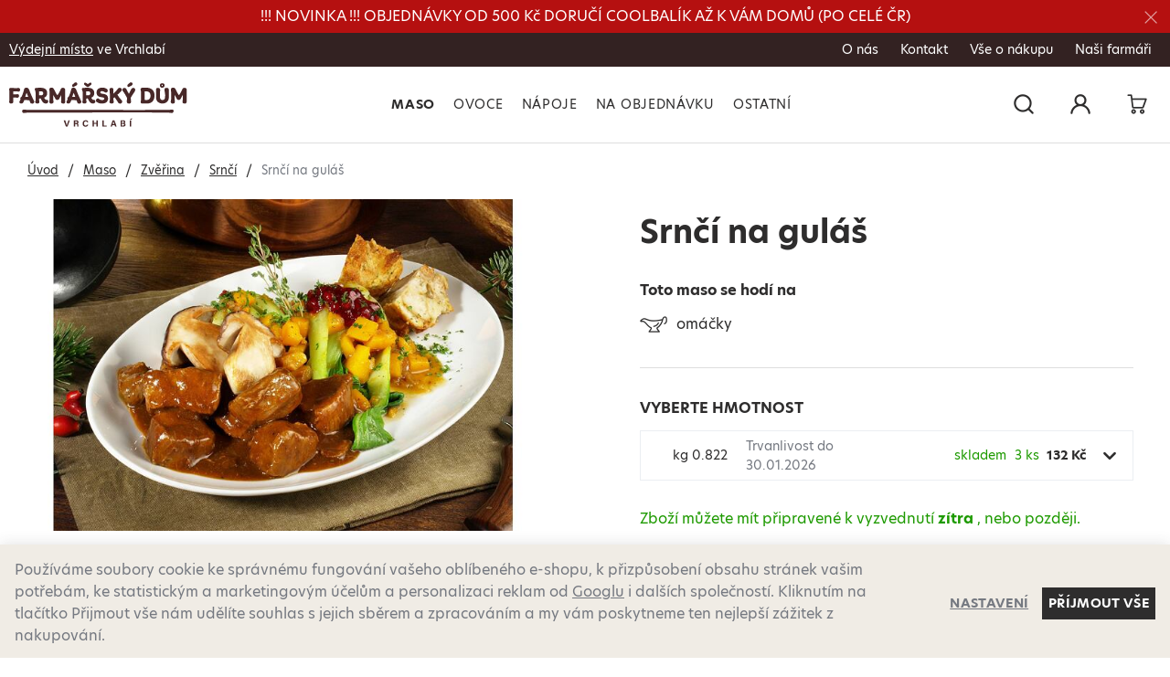

--- FILE ---
content_type: text/html; charset=UTF-8
request_url: https://www.farmarskydum.cz/srnci-na-gulas_z204/
body_size: 14611
content:
<!DOCTYPE html>


                     
    
         
            
   

    
        
    

   



<html class="no-js lang-cs" lang="cs">
<head>
   <meta charset="utf-8">
   
      <meta name="author" content="farmarskydum.cz">
   

   <meta name="web_author" content="wpj.cz">

   
      <meta name="description" content="Jedná se například o části krku, plecí, kližek, hrudí ale i kýty či hřbetu.  Vhodné na guláš, mletí nebo na ragú.">
   

   
               <meta name="robots" content="index, follow">
         

         <meta name="viewport" content="width=device-width, initial-scale=1">
   
   <meta property="og:title" content="Srnčí na guláš - | Farma Bašařovi – vyzrálé hovězí Angus">
      
         <meta property="og:image" content="https://www.farmarskydum.cz/data/tmp/108/8/488_108.jpg?1636030135_1">
   
   <meta property="og:url" content="https://www.farmarskydum.cz/srnci-na-gulas_z204/">
   <meta property="og:type" content="website">

   
   

   
      <title>Srnčí na guláš - | Farma Bašařovi – vyzrálé hovězí Angus</title>
   

   
      
   <link rel="stylesheet" href="https://use.typekit.net/hdy5rpi.css">


      
         <link rel="stylesheet" href="/web/build/app.0c4b1392.css">
         
      
   <link rel="stylesheet" href="/web/build/product.8f864725.css">

   

   
         <link rel="canonical" href="https://www.farmarskydum.cz/srnci-na-gulas_z204/">
   

   
         

   
   <link rel="shortcut icon" href="/templates/images/favicon.ico">
   
   
   <link rel="search" href="/vyhledavani/" type="text/html">

   <script src="/common/static/js/sentry-6.16.1.min.js"></script>

<script>
   Sentry.init({
      dsn: 'https://bdac53e35b1b4424b35eb8b76bcc2b1a@sentry.wpj.cz/9',
      allowUrls: [
         /www\.farmarskydum\.cz\//
      ],
      denyUrls: [
         // Facebook flakiness
         /graph\.facebook\.com/i,
         // Facebook blocked
         /connect\.facebook\.net\/en_US\/all\.js/i,
         // Chrome extensions
         /extensions\//i,
         /^chrome:\/\//i,
         /kupshop\.local/i
      ],
      beforeSend(event) {
         if (!/FBA[NV]|PhantomJS|SznProhlizec/.test(window.navigator.userAgent)) {
            return event;
         }
      },
      ignoreErrors: [
         // facebook / ga + disabled cookies
         'fbq is not defined',
         'Can\'t find variable: fbq',
         '_gat is not defined',
         'AW is not defined',
         'Can\'t find variable: AW',
         'url.searchParams.get', // gtm koza
         // localstorage not working in incoginto mode in iOS
         'The quota has been exceeded',
         'QuotaExceededError',
         'Undefined variable: localStorage',
         'localStorage is null',
         'The operation is insecure',
         "Failed to read the 'localStorage'",
         "gtm_",
         "Can't find variable: glami",
      ]
   });

   Sentry.setTag("web", "prod_farmarskydum_db");
   Sentry.setTag("wbpck", 1);
   Sentry.setTag("adm", 0);
   Sentry.setTag("tpl", "x");
   Sentry.setTag("sentry_v", "6.16.1");
</script>

   <script>
   window.wpj = window.wpj || {};
   wpj.onReady = wpj.onReady || [];
   wpj.jsShop = wpj.jsShop || {events:[]};

   window.dataLayer = window.dataLayer || [];
   function gtag() {
      window.dataLayer.push(arguments);
   }
   window.wpj.cookie_bar_send = true;

   wpj.getCookie = (sKey) => decodeURIComponent(
      document.cookie.replace(
         new RegExp(
            '(?:(?:^|.*;)\\s*' +
            encodeURIComponent(sKey).replace(/[\-\.\+\*]/g, '\\$&') +
            '\\s*\\=\\s*([^;]*).*$)|^.*$'
         ),
         '$1'
      )
   ) || null;

      var consents = wpj.getCookie('cookie-bar')?.split(',');

   if (!(consents instanceof Array)){
      consents = [];
   }

   consents_fields = {
      ad_storage: consents.includes('ad_storage') ? 'granted' : 'denied',
      ad_user_data: consents.includes('ad_storage') ? 'granted' : 'denied',
      ad_personalization: consents.includes('ad_storage') ? 'granted' : 'denied',
      personalization_storage: consents.includes('personalization_and_functionality_storage') ? 'granted' : 'denied',
      functionality_storage: 'granted',
      analytics_storage: consents.includes('analytics_storage') ? 'granted' : 'denied',
   };
   gtag('consent', 'default', consents_fields);

   gtag("set", "ads_data_redaction", true);

   dataLayer.push({
      'event': 'defaultConsent',
      'consents' : consents_fields,
      'version': 'v0'
   });
   </script>

<script>
   wpj.data = wpj.data || { };

      wpj.data.instagram = true;
   
   

   

   
</script>


   <!-- Facebook Pixel Code -->
   <script>
      
      !function(f,b,e,v,n,t,s)
      {if(f.fbq)return;n=f.fbq=function(){n.callMethod?
              n.callMethod.apply(n,arguments):n.queue.push(arguments)};
         if(!f._fbq)f._fbq=n;n.push=n;n.loaded=!0;n.version='2.0';
         n.queue=[];}(window,document,'script',
              'https://connect.facebook.net/en_US/fbevents.js');
   </script>
         <noscript>
         <img height="1" width="1" alt=""
              src="https://www.facebook.com/tr?id=539319480619178&ev=PageView&noscript=1"/>
      </noscript>
      <!-- End Facebook Pixel Code -->
   

   
         <meta name="facebook-domain-verification" content="97q3768e9ys9s0aogs9c8ztpk2h7fl">
   
   
   
             <script async src="https://www.googletagmanager.com/gtag/js?id=G-PXB214B2Q7"></script>
   
   <script>
      <!-- Global site tag (gtag.js) - Google Analytics 4 -->
      gtag('config', 'G-PXB214B2Q7');
   </script>

      

   

     <script type="text/javascript">page_data = {"page":{"language":"cs","title":"Srn\u010d\u00ed na gul\u00e1\u0161","path":"\/srnci-na-gulas_z204\/","currency":"CZK","currencyRate":"1.00000000","type":"product"},"user":{"cartId":"no-cartID","userType":"anonymous","cookie_bar":false},"resetRefferer":false,"google_tag_params":{"ecomm_pagetype":"product","ecomm_prodid":204,"ecomm_totalvalue":"160"},"product":{"prodId":"204_127355","prodIdProduct":204,"prodIdVariation":127355,"prodHasVariations":true,"prodVat":12,"prodCategory":"Srn\u010d\u00ed","prodName":"Srn\u010d\u00ed na gul\u00e1\u0161","prodPrice":"160","prodPriceVat":"17.14","prodPriceWithVat":"160","prodPriceWithoutVat":"142.86"}};dataLayer.push(page_data);</script><script type="text/javascript" src="/common/static/wpj/wpj.gtm.js?v2"></script><script>var hash = location.href.split("#")[1] || "";gtm_prva = {  };gtm_prva[127355] = {'prodId': '204_127355','prodIdVariation': '127355','prodIdProduct': '204','prodEAN': '','prodVariant': 'Hmotnost	0.764\nDatum spotřeby	30.01.2026','prodDiscountPercent': '0','prodCode': '970002041326011621000623310300076410FD2026Z002','prodPriceVat': '122.0000','prodPriceWithoutVat': '108.9286'};gtm_prva[127354] = {'prodId': '204_127354','prodIdVariation': '127354','prodIdProduct': '204','prodEAN': '','prodVariant': 'Hmotnost	0.822\nDatum spotřeby	30.01.2026','prodDiscountPercent': '0','prodCode': '970002041326011621000622310300082210FD2026Z002','prodPriceVat': '132.0000','prodPriceWithoutVat': '117.8571'};wpj.onReady.push(function () {$('input[name=IDvariation]').on('change', function () {old_gtm_getDetailImpressions($(this).val(), 'DetailImpressionsVariation');});if (hash != "") {variation = gtm_getVariation(hash);product = $.extend(page_data['product'], variation);page_data = $.extend(page_data, { 'product': product  });}old_gtm_getDetailImpressions(hash, 'DetailImpressions');});</script>      <!-- Google Tag Manager -->
   <script data-cookieconsent="ignore">(function(w,d,s,l,i) {w[l] = w[l] || [];w[l].push({'gtm.start': new Date().getTime(), event: 'gtm.js'});
         var f = d.getElementsByTagName(s)[0],j=d.createElement(s),dl=l != 'dataLayer' ? '&l=' + l : '';
         j.async = true;j.src='//www.googletagmanager.com/gtm.js?id=' + i + dl;f.parentNode.insertBefore(j, f);
      })(window, document, 'script', 'dataLayer', 'GTM-TTHRBZ8G');</script>
   <!-- End Google Tag Manager -->
</head>
<body >



<!-- Google Tag Manager -->
   <noscript>
       <iframe src="//www.googletagmanager.com/ns.html?id=GTM-TTHRBZ8G" height="0" width="0" style="display:none;visibility:hidden"></iframe>
   </noscript>
<!-- End Google Tag Manager -->


   
      
                <div class="alert alert-info alert-dismissible text-center infopanel "
        data-infopanel="1"
        data-version="74" data-nosnippet>
               <p>!!! NOVINKA !!! OBJEDNÁVKY OD 500 Kč DORUČÍ COOLBALÍK AŽ K VÁM DOMŮ (PO CELÉ ČR)</p>
                     <button type="button" class="close" data-infopanel-close="1" aria-label="Zavřít">
            <span class="fc lightbox_close"></span>
         </button>
         </div>
   <script>
      var $localInfoPanelsData = {};
      var $infoPanel = null;

      if (window.localStorage.getItem('info_panels')) {
         $localInfoPanelsData = JSON.parse(window.localStorage.getItem('info_panels'));
         $infoPanel = $localInfoPanelsData['info-panel-1'];
      }

      if ($infoPanel && $infoPanel['version'] >= "74") {
         var $infoElements = document.querySelectorAll('[data-infopanel="1"]');
         $infoElements.forEach(element => {
            element.remove();
         });
      }
   </script>
      <div class="header-top">
         <div class="container-fluid display-flex">
            <p><a href="/kontakt/">Výdejní místo</a> ve Vrchlabí</p>

            
<div class="">
    
   <ul class="">
                 <li class=" item-66">
             <a href="/o-nas/" >
                 O nás
             </a>
                        </li>
                 <li class=" item-32">
             <a href="/kontakt/" >
                 Kontakt
             </a>
                        </li>
                 <li class=" item-39">
             <a href="/vse-o-nakupu/" >
                 Vše o nákupu
             </a>
                        </li>
                 <li class=" item-54">
             <a href="/nasi-farmari/" >
                 Naši farmáři
             </a>
                        </li>
          </ul>

</div>

         </div>
      </div>
      <header class="header">
         <div class="container-fluid display-flex">
            <a href="/" title="Farma Bašařovi – vyzrálé hovězí maso Aberdeen Angus od farmáře" class="logo">
               <img src="/templates/images/logo.svg" alt="Farma Bašařovi – vyzrálé hovězí maso Aberdeen Angus od farmáře" width="196" height="50">
            </a>

            <div class="header-sections">
                <ul class="level-0" data-sections="header"><li class="nav-item " data-navitem="114"><a href="/maso_k114/" class="nav-link">Maso</a></li><li class="nav-item " data-navitem="29"><a href="/ovoce_k29/" class="nav-link">Ovoce</a></li><li class="nav-item " data-navitem="108"><a href="/napoje_k108/" class="nav-link">Nápoje</a></li><li class="nav-item " data-navitem="116"><a href="/na-objednavku_k116/" class="nav-link">Na objednávku</a></li><li class="nav-item " data-navitem="54"><a href="/ostatni_k54/" class="nav-link">Ostatní</a></li></ul> 

   <script>
      wpj.onReady.push(function () {
                           $('[data-sections="header"] [data-navitem="' + 114 +'"]').addClass('active');
                  $('[data-sections="header"] [data-navitem="' + 52 +'"]').addClass('active');
                  $('[data-sections="header"] [data-navitem="' + 82 +'"]').addClass('active');
                        });
   </script>

            </div>

            <div class="header-icons">
               <div class="header-search header-icon">
                  <a href="/vyhledavani/" data-toggle="search">
                     <span class="fc icons_search"></span>
                  </a>
               </div>

               <div class="header-login header-icon cart-signin">
                  <a href="/prihlaseni/">
                     <span class="fc icons_user"></span>
                  </a>
               </div>

               <div class="header-cart header-icon ">
   <a  data-reload="cart-info">
      <span class="fc icons_cart"></span>
      <span class="price"></span>
   </a>
</div>

<div class="cartbox-focus " data-cartbox>
   
      <div class="cartbox-header">
         
            <p class="h3">Nákupní košík</p>
         
         
            <a href="#" class="fc lightbox_close" data-cartbox-hide></a>
         
      </div>
   

   <div class="cartbox-product-list" data-simplebar data-simplebar-auto-hide="false">
      <div data-reload="cartbox-products">
                     <p class="no-items">V košíku nemáte žádné zboží.</p>
               </div>
   </div>


   <div class="cartbox-footer">
      <div data-reload="cartbox-footer">
         
                           

                        
               <div class="price-title">Mezisoučet
                  <strong class="total-price h3">0 Kč</strong>

                                 </div>
            

            
               <a href="/kosik/" class="btn btn-block btn-primary disabled">Do košíku</a>
            
         
      </div>
   </div>
</div>
<div class="cartbox-bg" data-cartbox></div>
<div class="cartbox-overlay" data-cartbox data-cartbox-hide></div>


               <div class="header-burger">
                  <button href="#" data-toggle="burger">
                     <span class="fc icons_burger"></span>
                  </button>
               </div>
            </div>
         </div>
      </header>
      <div class="header-search-outer">
   <div class="header-search-inner" data-search-form>
      <div class="container">
         <form method="get" role="search" action="/vyhledavani/">
            <input type="text" name="search" value="" maxlength="100" class="form-control autocomplete-control"
                   placeholder="Hledaný výraz" aria-label="Hledaný výraz" autocomplete="off" data-search-input>
            <button name="submit" type="submit" value="Hledat" class="btn btn-primary btn-block"><span>Hledat</span></button>
            <button class="search-toggle" data-toggle="search" aria-label="Zavřít"><i class="fc lightbox_close"></i></button>
         </form>
      </div>
   </div>
</div>


   <script id="productSearch" type="text/x-dot-template">
            <div class="container autocomplete-inner">
         
         {{? it.items.Produkty || it.items.Kategorie || it.items.Vyrobci || it.items.Clanky || it.items.Stranky }}

         <div class="autocomplete-wrapper">
            {{? it.items.Kategorie }}
            <div class="autocomplete-categories">
               
               <p class="title-default">Kategorie</p>
               
               <ul>
                  {{~it.items.Kategorie.items :item :index}}
                  <li data-autocomplete-item="section">
                     <a href="/presmerovat/?type=category&id={{=item.id}}">{{=item.label}}</a>
                  </li>
                  {{~}}
               </ul>
            </div>
            {{?}}

            {{? it.items.Vyrobci }}
            <div class="autocomplete-categories">
               <p class="title-default">Farmáři</p>
               <ul>
                  {{~it.items.Vyrobci.items :item :index}}
                  <li data-autocomplete-item="section">
                     <a href="/presmerovat/?type=producer&id={{=item.id}}">{{=item.label}}</a>
                  </li>
                  {{~}}
               </ul>
            </div>
            {{?}}

            {{? it.items.Produkty }}
            <div class="autocomplete-products">
               
               <p class="title-default">Produkty</p>
               
               <ul>
                  {{~it.items.Produkty.items :item :index}}
                  {{? index < 4 }}
                  <li class="autocomplete-product-item" data-autocomplete-item="product">
                     <a href="/presmerovat/?type=product&id={{=item.id}}">
                        <div class="img">
                           {{? item.image }}
                           <img src="{{=item.image}}" alt="{{=item.label}}" class="img-fluid">
                           {{??}}
                           <img src="/common/static/images/no-img.png" alt="{{=item.label}}" class="img-fluid">
                           {{?}}
                        </div>
                        <span class="title">{{=item.label}}</span>
                        
                        
                                                        
                               {{? item.price }}
                               <span class="price">{{=item.price}}</span>
                               {{?}}
                            
                                                    
                        
                     </a>
                  </li>
                  {{?}}
                  {{~}}
               </ul>
            </div>
            {{?}}

            
            <div class="ac-showall d-showall" data-autocomplete-item="show-all">
               <a href="" class="btn btn-primary btn-block">Zobrazit všechny výsledky</a>
            </div>
            
         </div>

         <div class="autocomplete-side">
            {{? it.items.Clanky }}
            <div class="autocomplete-articles">
               <p class="title-default">Články</p>
               <ul>
                  {{~it.items.Clanky.items :item :index}}
                  {{? index < 2 }}
                  <li data-autocomplete-item="section">
                     <a href="/presmerovat/?type=article&id={{=item.id}}">
                        {{? item.photo }}
                        <img src="{{=item.photo}}" alt="{{=item.label}}" width="200" height="143" class="img-fluid">
                        {{?}}
                        {{=item.label}}
                     </a>
                  </li>
                  {{?}}
                  {{~}}
               </ul>
            </div>
            {{?}}
            {{? it.items.Stranky }}
            <div class="autocomplete-pages">
               <p class="title-default">Ostatní</p>
               <ul>
                  {{~it.items.Stranky.items :item :index}}
                  <li data-autocomplete-item="section">
                     <a href="{{=item.url}}">
                        {{=item.label}}
                     </a>
                  </li>
                  {{~}}
               </ul>
            </div>
            {{?}}
            
            <div class="ac-showall resp-showall" data-autocomplete-item="show-all">
               <a href="" class="btn btn-primary btn-block">Zobrazit všechny výsledky</a>
            </div>
            
         </div>

         

         {{??}}
         <div class="autocomplete-noresult">
            <p>
               
               Žádný výsledek
               
            </p>
         </div>
         {{?}}
         
      </div>
   </script>



      <script>
      
      
      wpj.onReady.push(function () {
         $('[data-search-input]').productSearch({
                        
         });
      });
            
   </script>


   
   
    
   <main class="main product-main">
      <div class="container product-top">
          
   <ul class="breadcrumbs ">
                           <li><a href="/" title="Zpět na úvod">Úvod</a></li>
                                       <li><a href="/maso_k114/" title="Zpět na Maso">Maso</a></li>
                                       <li><a href="/maso_k114/zverina_k52/" title="Zpět na Zvěřina">Zvěřina</a></li>
                                       <li><a href="/maso_k114/zverina_k52/srnci_k82/" title="Zpět na Srnčí">Srnčí</a></li>
                                       <li class="active">Srnčí na guláš</li>
                     </ul>

         <div class="col-xxs-12 col-lg-6 column-left">
            <div class="flags">
                                                                                                                                                                                                                                                                                                                                                                                    </div>

             <div class="product-gallery"
     data-gallery-wrapper
     data-tracking-click='{"once":true,"version":"v0"}'
>
   <div class="product-photo-main">
            <a href="/data/tmp/0/8/488_0.jpg?1636030135_1" data-rel="gallery">
         <img src="/data/tmp/3/8/488_3.jpg?1636030135_1"
              alt="Srnčí na guláš" class="img-responsive" width="700" height="471">
      </a>
   </div>

      </div>
                
<div class="product-links">
   <a href="/kontakt/" data-focus-opener="product-question"><span class="fc icons_question"></span>
      Mám dotaz</a>
   <a href="#"
      onclick="window.open('https://www.facebook.com/sharer/sharer.php?u=https://www.farmarskydum.cz/srnci-na-gulas_z204/','_blank', 'scrollbar=no,width=500,height=400');return false;"><span
              class="fc icons_share"></span> Sdílet</a>

   
</div>
         </div>

         <div class="col-xxs-12 col-lg-6 column-right">
                         <a href="/katalog/"
               title="" class="producer-link">
               <h3 class="producer"></h3>
            </a>
            <h1 class="h2">Srnčí na guláš</h1>
            <p class="annotation"></p>

                             <div class="product-prep">
                   <p>Toto maso se hodí na</p>
                   <ul class="list-inline">
                                                 <li><span class="fc icons_38"></span> omáčky</li>
                                          </ul>
                </div>
             
            <hr class="m-y-2">

                              
                                  

                                     <form action="/kosik/" method="get" data-buy-form>
                       <input type="hidden" name="act" value="add">
                       <input type="hidden" name="redir" value="1">
                       <input type="hidden" name="IDproduct" value="204">

                                                    <div data-variations="variations">
   
   <div class="product-variations-header">
               <h5>Vyberte hmotnost</h5>
         </div>

   <script>
      wpj.variations = {};
   </script>

   
   <div class="product-variations-select" data-variation-select>
               <div class="active product-variation " data-variation-opener>
                           <span class="variation-title variation-title-15">
                                    kg                  0.822
            </span>
                           <span class="variation-title variation-title-16">
                  Trvanlivost do                                    30.01.2026
            </span>
                        <div class="cart-added" data-variation-added="127354">
               <span class="fc icons_cart-added1"></span>
            </div>

                           <div class="delivery delivery-0" data-deliverytime>
                                       <span>skladem</span>
                     3 ks
                                 </div>
            
            <div class="var-price-block">
               <span class="fc icons_percent" style="display: none;" ></span>

               <span class="variation-price-common">
                                 </span>

               <span class="variation-price">132 Kč</span>
            </div>
         </div>
      
      
                                                
      <div class="product-variations " data-variation-list>

         
                      
                                        
                                 </div>
   </div>
</div>
                           <div class="delivery delivery-0">
                               
                               Zboží můžete mít připravené k vyzvednutí <strong>zítra</strong> , nebo později.                           </div>
                                                    

<div class="product-price-block">
   <div class="price-wrapper">
      <span class="flag flag-discount" data-flag
            style="display: none"></span>
      <p class="price-common" data-price-common></p>
      <span class="price-percent" data-price-percent></span>

      <p class="price"><span
            data-price>160 Kč</span> / balení      </p>
   </div>

           <p class="unit-price">
           160
           Kč / kg
       </p>
    </div>
                        <div class="submit-block">
   
      
         <input type="hidden" name="No" value="1">
   
   <button type="submit" class="btn btn-insert" data-submit-btn>
      Vložit do košíku

               <span class="non-variation" data-variation-error>Vyberte variantu</span>
         </button>

            <a href="/launch.php?s=favorite&amp;IDp=204" class="btn btn-fav cart-signin" rel="nofollow"
       data-signin-next="/launch.php?s=favorite&amp;IDp=204">
      <span class="fc icons_heart"></span>
   </a>
   </div>

                                            </form>
                                              
<div class="product-links">
   <a href="/kontakt/" data-focus-opener="product-question"><span class="fc icons_question"></span>
      Mám dotaz</a>
   <a href="#"
      onclick="window.open('https://www.facebook.com/sharer/sharer.php?u=https://www.farmarskydum.cz/srnci-na-gulas_z204/','_blank', 'scrollbar=no,width=500,height=400');return false;"><span
              class="fc icons_share"></span> Sdílet</a>

   
</div>
         </div>

         <div class="col-xxs-12 col-lg-6 column-left product-description">
            <h2 class="h3">Popis produktu</h2>
             <p>Jedná se například o části krku, plecí, kližek, hrudí ale i kýty či hřbetu. </p>

<p>Vhodné na guláš, mletí nebo na ragú.</p>

            <div class="product-descr-plus">
                         
   
            </div>
         </div>

          
                </div>

      <hr>

       
       
       
      <hr>

      <div class="container-narrow">
          
      </div>
   </main>
            
   <footer class="footer">
      <div class="container">
         <a href="/" title="Farma Bašařovi – vyzrálé hovězí maso Aberdeen Angus od farmáře" class="logo">
            <img src="/templates/images/logo-footer.svg" alt="Farmářský dům" class="img-responsive" width="220" height="120">
         </a>


         <div class="footer-menu">
                  <div class="column">
            <p class="title-default">Pro Vás</p>
            <ul class="list-unstyled">
                                 <li >
                     <a href="/nasi-farmari/" >Naši farmáři</a>
                  </li>
                                 <li >
                     <a href="/restaurace/" >Restaurace</a>
                  </li>
                                 <li >
                     <a href="/partneri/" >Partneři</a>
                  </li>
                                 <li >
                     <a href="/ucet/" >Můj účet</a>
                  </li>
                                 <li >
                     <a href="/soubory-cookie/" >Soubory cookie</a>
                  </li>
                           </ul>
         </div>
                        <div class="column">
            <p class="title-default">Vše o nákupu</p>
            <ul class="list-unstyled">
                                 <li >
                     <a href="/jake-vybrat-maso/" >Jaké vybrat maso?</a>
                  </li>
                                 <li >
                     <a href="/prodejna/" >Výdejní místo</a>
                  </li>
                                 <li >
                     <a href="/nejcastejsi-dotazy/" >Nejčastější dotazy</a>
                  </li>
                           </ul>
         </div>
                        <div class="column">
            <p class="title-default">O nás</p>
            <ul class="list-unstyled">
                                 <li >
                     <a href="/kontakt/" >Kontakt</a>
                  </li>
                           </ul>
         </div>
         </div>


         <div class="newsletter">
            <div class="title-default">
               <p>News</p>
               <div class="social-icons">
           <a href="https://www.instagram.com/farmarsky_dum/" target="_blank" rel="noreferrer" class="icon-instagram"><span class="fc icons_ig"></span></a>
               <a href="https://www.facebook.com/farmarskydum/" target="_blank" rel="noreferrer" class="icon-facebook"><span class="fc icons_facebook"></span></a>
    </div>
            </div>
            <p>Zůstaňte v obraze</p>
            <form name="login" method="post" action="/newsletter/?subscribe=1" data-recaptcha-lazy>
               <input class="form-control" type="email" name="email" value="" placeholder="Váš e-mail">
               <button class="btn btn-newsletter" type="submit" name="Submit" value=""
                       data-sitekey="6LfofPkUAAAAAG2prDjCHJz9V3VcHbuxtKhFiTWd" data-recaptcha="btn">
                  <span class="fc icons_send"></span>
               </button>
            </form>
         </div>
         <div class="copyright">
            <div>
               © 2026 farmarskydum.cz
            </div>

            <ul class="list-inline">
           <li><a href="" data-cookie-bar="open">Nastavení cookies</a></li>
       <li>
      <a href="" data-wpj-focus="/formulare/report-inappropriate-content/" data-wpj-focus-ajax="1">
         Nahlásit závadný obsah
      </a>
   </li>
            <li>
           <a href="/obchodni-podminky/" >
               Obchodní podmínky
           </a>
        </li>
            <li>
           <a href="/souhlas-se-zpracovanim-osobnich-udaju/" >
               Souhlas se zpracováním osobních údajů
           </a>
        </li>
            <li>
           <a href="/zpracovani-osobnich-udaju/" >
               Zásady zpracování osobních údajů
           </a>
        </li>
    </ul>


            <div>
               Shop by&nbsp;<a href="http://www.wpj.cz">wpj.cz</a>
            </div>
         </div>
      </div>
   </footer>
   
      
         

   <div class="focus product-question"  id="MN" role="dialog" aria-modal="true" aria-labelledby="focus-title" tabindex="-1">
   <div class="focus-dialog">       <div class="focus-content">
         
            
            <div class="focus-header">
               <span class="title" id="focus-title">
    Dotaz na produkt
</span>

               <a href="#" class="focus-close" data-focus="close">
                  <span>zavřít</span> <span class="fc lightbox_close"></span>
               </a>
            </div>
            
            
   <a href="/formulare/dotaz-na-produkt/?url=https://www.farmarskydum.cz/srnci-na-gulas_z204/&amp;subject=Srn%C4%8D%C3%AD%20na%20gul%C3%A1%C5%A1" data-ondemand rel="nofollow">Načíst</a>
   <div data-reload="product_question"></div>

         
      </div>
   </div>
</div>
   <div data-reload="favorite">
      
         </div>




    
        <div class="sections-responsive" data-sections-responsive>
   
      <div class="sections-responsive-header">
         <button data-toggle="burger">
            <span class="fc lightbox_close"></span>
            <span>Zavřít</span>
         </button>
         <div class="responsive-switcher">
                     </div>
         
         
      </div>
   
    <ul class="nav list-unstyled"><li class="nav-item nav-item-114" data-level="0"><span class="toggle-sub"> Maso </span><ul class="sub-nav"><li class="sub-heading toggle-back">zpět</li><li class="nav-item nav-item-22" data-level="1"><span class="toggle-sub"><span class="figure"><img src="/data/tmp/10/2/22_10.jpg?1637917848_1" loading="lazy" alt="Hovězí maso" width="100" height="63" class="img-responsive"></span> Hovězí maso </span><ul class="sub-nav"><li class="sub-heading toggle-back">zpět</li><li class="nav-item nav-item-120" data-level="2"><a href="/maso_k114/hovezi-maso_k22/maso_k120/" class="sub-item"><span class="figure"><img src="/data/tmp/10/0/120_10.jpg?1637917848_1" loading="lazy" alt="Maso" width="100" height="63" class="img-responsive"></span> Maso </a></li><li class="nav-item nav-item-41" data-level="2"><a href="/maso_k114/hovezi-maso_k22/hovezi-masne-vyrobky_k41/" class="sub-item"><span class="figure"><img src="/data/tmp/10/1/41_10.jpg?1637917848_1" loading="lazy" alt="Hovězí masné výrobky" width="100" height="63" class="img-responsive"></span> Hovězí masné výrobky </a></li><li class="nav-item nav-item-33" data-level="2"><a href="/maso_k114/hovezi-maso_k22/speciality_k33/" class="sub-item"><span class="figure"><img src="/data/tmp/10/3/33_10.jpg?1637917848_1" loading="lazy" alt="Speciality" width="100" height="63" class="img-responsive"></span> Speciality </a></li><li class="nav-item nav-item-34" data-level="2"><a href="/maso_k114/hovezi-maso_k22/hovezi-tasky_k34/" class="sub-item"><span class="figure"><img src="/data/tmp/10/4/34_10.jpg?1637917848_1" loading="lazy" alt="Hovězí tašky" width="100" height="63" class="img-responsive"></span> Hovězí tašky </a></li><li class="sub-heading nav-item nav-item-22"><a href="/maso_k114/hovezi-maso_k22/"><span>Všechny produkty</span><span class="fc icons_allproducts"></span></a></li></ul></li><li class="nav-item nav-item-52" data-level="1"><span class="toggle-sub"><span class="figure"><img src="/data/tmp/10/2/52_10.jpg?1637917848_1" loading="lazy" alt="Zvěřina" width="100" height="63" class="img-responsive"></span> Zvěřina </span><ul class="sub-nav"><li class="sub-heading toggle-back">zpět</li><li class="nav-item nav-item-79" data-level="2"><a href="/maso_k114/zverina_k52/divocak_k79/" class="sub-item"><span class="figure"><img src="/data/tmp/10/9/79_10.jpg?1637917848_1" loading="lazy" alt="Divočák" width="100" height="63" class="img-responsive"></span> Divočák </a></li><li class="nav-item nav-item-81" data-level="2"><a href="/maso_k114/zverina_k52/jelen_k81/" class="sub-item"><span class="figure"><img src="/data/tmp/10/1/81_10.jpg?1637917848_1" loading="lazy" alt="Jelen" width="100" height="63" class="img-responsive"></span> Jelen </a></li><li class="nav-item nav-item-82" data-level="2"><a href="/maso_k114/zverina_k52/srnci_k82/" class="sub-item"><span class="figure"><img src="/data/tmp/10/2/82_10.jpg?1637917848_1" loading="lazy" alt="Srnčí" width="100" height="63" class="img-responsive"></span> Srnčí </a></li><li class="sub-heading nav-item nav-item-52"><a href="/maso_k114/zverina_k52/"><span>Všechny produkty</span><span class="fc icons_allproducts"></span></a></li></ul></li><li class="nav-item nav-item-51" data-level="1"><span class="toggle-sub"><span class="figure"><img src="/data/tmp/10/1/51_10.jpg?1637917848_1" loading="lazy" alt="Vepřové maso" width="100" height="63" class="img-responsive"></span> Vepřové maso </span><ul class="sub-nav"><li class="sub-heading toggle-back">zpět</li><li class="nav-item nav-item-124" data-level="2"><a href="/maso_k114/veprove-maso_k51/vyrobky_k124/" class="sub-item"><span class="figure"><img src="/data/tmp/10/4/124_10.jpg?1637917848_1" loading="lazy" alt="Výrobky" width="100" height="63" class="img-responsive"></span> Výrobky </a></li><li class="sub-heading nav-item nav-item-51"><a href="/maso_k114/veprove-maso_k51/"><span>Všechny produkty</span><span class="fc icons_allproducts"></span></a></li></ul></li><li class="nav-item nav-item-38" data-level="1"><a href="/maso_k114/drubez_k38/" class="sub-item"><span class="figure"><img src="/data/tmp/10/8/38_10.jpg?1691051649_1" loading="lazy" alt="Drůbež" width="100" height="63" class="img-responsive"></span> Drůbež </a></li><li class="nav-item nav-item-107" data-level="1"><a href="/maso_k114/susene_k107/" class="sub-item"><span class="figure"><img src="/data/tmp/10/7/107_10.jpg?1637917848_1" loading="lazy" alt="Sušené" width="100" height="63" class="img-responsive"></span> Sušené </a></li><li class="sub-heading nav-item nav-item-114"><a href="/maso_k114/"><span>Všechny produkty</span><span class="fc icons_allproducts"></span></a></li></ul></li><li class="nav-item nav-item-29" data-level="0"><span class="toggle-sub"> Ovoce </span><ul class="sub-nav"><li class="sub-heading toggle-back">zpět</li><li class="nav-item nav-item-42" data-level="1"><a href="/ovoce_k29/dzemy_k42/" class="sub-item"><span class="figure"><img src="/data/tmp/10/2/42_10.jpg?1637917848_1" loading="lazy" alt="Džemy" width="100" height="63" class="img-responsive"></span> Džemy </a></li><li class="nav-item nav-item-43" data-level="1"><a href="/ovoce_k29/mosty_k43/" class="sub-item"><span class="figure"><img src="/data/tmp/10/3/43_10.jpg?1637917848_1" loading="lazy" alt="Mošty" width="100" height="63" class="img-responsive"></span> Mošty </a></li><li class="nav-item nav-item-44" data-level="1"><a href="/ovoce_k29/susene_k44/" class="sub-item"><span class="figure"><img src="/data/tmp/10/4/44_10.jpg?1637917848_1" loading="lazy" alt="Sušené" width="100" height="63" class="img-responsive"></span> Sušené </a></li><li class="sub-heading nav-item nav-item-29"><a href="/ovoce_k29/"><span>Všechny produkty</span><span class="fc icons_allproducts"></span></a></li></ul></li><li class="nav-item nav-item-108" data-level="0"><span class="toggle-sub"> Nápoje </span><ul class="sub-nav"><li class="sub-heading toggle-back">zpět</li><li class="nav-item nav-item-111" data-level="1"><a href="/napoje_k108/nealko_k111/" class="sub-item"><span class="figure"><img src="/data/tmp/10/1/111_10.jpg?1704063317_1" loading="lazy" alt="Nealko" width="100" height="63" class="img-responsive"></span> Nealko </a></li><li class="sub-heading nav-item nav-item-108"><a href="/napoje_k108/"><span>Všechny produkty</span><span class="fc icons_allproducts"></span></a></li></ul></li><li class="nav-item nav-item-116" data-level="0"><a href="/na-objednavku_k116/" class="sub-item"> Na objednávku </a></li><li class="nav-item nav-item-54" data-level="0"><span class="toggle-sub"> Ostatní </span><ul class="sub-nav"><li class="sub-heading toggle-back">zpět</li><li class="nav-item nav-item-117" data-level="1"><a href="/ostatni_k54/darkove-poukazy_k117/" class="sub-item"><span class="figure"><img src="/data/tmp/10/7/117_10.jpg?1637917848_1" loading="lazy" alt="Dárkové poukazy" width="100" height="63" class="img-responsive"></span> Dárkové poukazy </a></li><li class="nav-item nav-item-118" data-level="1"><a href="/ostatni_k54/pro-vase-mazlicky_k118/" class="sub-item"><span class="figure"><img src="/data/tmp/10/8/118_10.jpg?1637917848_1" loading="lazy" alt="Pro vaše mazlíčky" width="100" height="63" class="img-responsive"></span> Pro vaše mazlíčky </a></li><li class="nav-item nav-item-131" data-level="1"><a href="/ostatni_k54/testoviny_k131/" class="sub-item"><span class="figure"><img src="/data/tmp/10/1/131_10.jpg?1708329804_1" loading="lazy" alt="Těstoviny" width="100" height="63" class="img-responsive"></span> Těstoviny </a></li><li class="nav-item nav-item-100" data-level="1"><a href="/ostatni_k54/vejce_k100/" class="sub-item"><span class="figure"><img src="/data/tmp/10/0/100_10.jpg?1637917848_1" loading="lazy" alt="Vejce" width="100" height="63" class="img-responsive"></span> Vejce </a></li><li class="nav-item nav-item-125" data-level="1"><a href="/ostatni_k54/darkove-baleni_k125/" class="sub-item"><span class="figure"><img src="/data/tmp/10/5/125_10.jpg?1637917848_1" loading="lazy" alt="Dárkové balení" width="100" height="63" class="img-responsive"></span> Dárkové balení </a></li><li class="sub-heading nav-item nav-item-54"><a href="/ostatni_k54/"><span>Všechny produkty</span><span class="fc icons_allproducts"></span></a></li></ul></li></ul> 

         <script>
         wpj.onReady.push(function () {
            var hasChildSelection = false;
            var $sectionsResponsive = $("[data-sections-responsive]");

                                    $sectionsResponsive.find(".nav-item-114").addClass("active-parent");
                                                $sectionsResponsive.find(".nav-item-52").addClass("active-parent");
                                                if ($sectionsResponsive.find(".nav-item-82").closest('.sub-nav').length) {
               hasChildSelection = true;
            }
            $sectionsResponsive.find(".nav-item-82").addClass('active').closest(".active-parent").removeClass("active-parent").addClass("active");
                        
            if (hasChildSelection) {
               $sectionsResponsive.addClass("has-child-selection");
            } else {
               $sectionsResponsive.removeClass("has-child-selection");
            }
         });
      </script>
   
   
      
<div class="resp-menu-additional">
    
   <ul class="nav list-unstyled">
                 <li class=" item-66">
             <a href="/o-nas/" >
                 O nás
             </a>
                        </li>
                 <li class=" item-32">
             <a href="/kontakt/" >
                 Kontakt
             </a>
                        </li>
                 <li class=" item-39">
             <a href="/vse-o-nakupu/" >
                 Vše o nákupu
             </a>
                        </li>
                 <li class=" item-54">
             <a href="/nasi-farmari/" >
                 Naši farmáři
             </a>
                        </li>
          </ul>

</div>

   
</div>
<div class="menu-focus"></div>
    



   
         <div class="focus focus-login" id="login"  role="dialog" aria-modal="true" aria-labelledby="focus-title" tabindex="-1">
   <div class="focus-dialog">       <div class="focus-content">
         
            
            <div class="focus-header">
               <span class="title" id="focus-title">
   Přihlášení
</span>

               <a href="#" class="focus-close" data-focus="close">
                  <span>zavřít</span> <span class="fc lightbox_close"></span>
               </a>
            </div>
            
            
   <form method="post" action="/prihlaseni/">
      <input type="hidden" name="url" value="/srnci-na-gulas_z204/">

      <div class="form-group">
         <input type="email" name="login" value="" placeholder="E-mail" aria-label="E-mail"
                class="form-control">
      </div>
      <div class="form-group">
         <input type="password" name="password" value="" placeholder="Heslo" aria-label="Heslo" class="form-control"
                autocomplete="current-password">
      </div>
      <div class="text-center">
         <input type="hidden" name="remember" value="1" checked>
         <input class="btn btn-primary" type="submit" value="Přihlásit se" name="Submit">
      </div>
   </form>
   
   <div class="focus-footer">
      <p><a href="/prihlaseni-heslo/">Zapomenuté heslo.</a></p>
      <p>         Jste tu poprvé? <a href="/registrace/">Zaregistrujte se</a>.               </p>
   </div>

         
      </div>
   </div>
</div>
      

<div class="pswp" tabindex="-1" role="dialog" aria-hidden="true">

      <div class="pswp__bg"></div>

      <div class="pswp__scroll-wrap">

            <div class="pswp__container">
         <div class="pswp__item"></div>
         <div class="pswp__item"></div>
         <div class="pswp__item"></div>
      </div>

            <div class="pswp__ui pswp__ui--hidden">
         <div class="pswp__top-bar">

                        <div class="pswp__counter"></div>
            <button class="pswp__button pswp__button--close" title="Zavřít">zavřít</button>
            <button class="pswp__button pswp__button--zoom fc" title="přiblížit/oddálit"></button>

                                    <div class="pswp__preloader">
               <div class="pswp__preloader__icn">
                  <div class="pswp__preloader__cut">
                     <div class="pswp__preloader__donut"></div>
                  </div>
               </div>
            </div>
         </div>

         <button class="pswp__button pswp__button--arrow--left" title="Předchozí"></button>
         <button class="pswp__button pswp__button--arrow--right" title="Následující"></button>
         <div class="pswp__caption">
            <div class="pswp__caption__center"></div>
         </div>
         <div class="pswp__backdrop"></div>

      </div>
   </div>
</div>




   
   <script type="application/ld+json">
{
   "@context": "http://schema.org/",
   "@type": "Product",
   "name": "Srnčí na guláš",
   "productID": "204",
         "image": [
         "https://www.farmarskydum.cz/data/tmp/0/8/488_0.jpg?1636030135_1"            ],
            "description": " Jedná se například o části krku, plecí, kližek, hrudí ale i kýty či hřbetu. Vhodné na guláš, mletí nebo na ragú. ",
      
   
                                       "offers": {
      "@type": "AggregateOffer",
      "priceCurrency": "CZK",
      "offerCount": 2,
      "lowPrice": "160",
      "highPrice": "160",
      "priceValidUntil" : "2026-02-17",
      "offers": [
                  {
                                                "@type": "Offer",
            "sku": "204_127355",
            "price": "122",
            
            "availability": "http://schema.org/OutOfStock",
            
            "shippingDetails": {
                "@type": "OfferShippingDetails",
                "shippingRate": {
                  "@type": "MonetaryAmount",
                  "value": "",
                  "currency": "CZK"
                },
                "shippingDestination": {
                  "@type": "DefinedRegion",
                  "addressCountry": "CZ"
                },
                "deliveryTime": {
                  "@type": "ShippingDeliveryTime",
                  "handlingTime": {
                    "@type": "QuantitativeValue",
                    "minValue": 0,
                    "maxValue": 1,
                    "unitCode": "DAY"
                  },
                  "transitTime": {
                    "@type": "QuantitativeValue",
                    "minValue": "0",
                    "maxValue": "1",
                    "unitCode": "DAY"
                  }
                }
              }
                     },                  {
                                                "@type": "Offer",
            "sku": "204_127354",
            "price": "132",
            
            "availability": "http://schema.org/OutOfStock",
            
            "shippingDetails": {
                "@type": "OfferShippingDetails",
                "shippingRate": {
                  "@type": "MonetaryAmount",
                  "value": "",
                  "currency": "CZK"
                },
                "shippingDestination": {
                  "@type": "DefinedRegion",
                  "addressCountry": "CZ"
                },
                "deliveryTime": {
                  "@type": "ShippingDeliveryTime",
                  "handlingTime": {
                    "@type": "QuantitativeValue",
                    "minValue": 0,
                    "maxValue": 1,
                    "unitCode": "DAY"
                  },
                  "transitTime": {
                    "@type": "QuantitativeValue",
                    "minValue": "0",
                    "maxValue": "1",
                    "unitCode": "DAY"
                  }
                }
              }
                     }               ]
   }
                  ,
        "gtin13":""
              ,
   "sku":"204"
   }

</script>

<script type="application/ld+json">
{
"@context": "http://schema.org",
"@type": "BreadcrumbList",
"itemListElement": [
                        {
            "@type": "ListItem",
            "position": 1,
            "item": {
               "@id": "https://www.farmarskydum.cz/maso_k114/",
               "name": "Maso"
            }
         }
                              , {
            "@type": "ListItem",
            "position": 2,
            "item": {
               "@id": "https://www.farmarskydum.cz/maso_k114/zverina_k52/",
               "name": "Zvěřina"
            }
         }
                              , {
            "@type": "ListItem",
            "position": 3,
            "item": {
               "@id": "https://www.farmarskydum.cz/maso_k114/zverina_k52/srnci_k82/",
               "name": "Srnčí"
            }
         }
                              , {
            "@type": "ListItem",
            "position": 4,
            "item": {
               "@id": "https://www.farmarskydum.cz/srnci-na-gulas_z204/",
               "name": "Srnčí na guláš"
            }
         }
                  ]}
</script>






                  <div id="cookieBara" class="cookiebara-wrapper cookiebar" style="display: none;"     data-cookiebar-preselect="y">
   <div data-cookie-bar="simple" class="cookiebar-simple">
            
         <p>
            Používáme soubory cookie ke správnému fungování vašeho oblíbeného e-shopu, k přizpůsobení obsahu stránek vašim potřebám, ke statistickým a marketingovým účelům a personalizaci reklam od <a href="https://business.safety.google/privacy/" target="blank">Googlu</a> i dalších společností. Kliknutím na tlačítko Přijmout vše nám udělíte souhlas s jejich sběrem a zpracováním a my vám poskytneme ten nejlepší zážitek z nakupování.
         </p>
            
                     <div class="cookiebar-btns cookiebar-btns-simple">
               <button data-cookie-bar="details" class="btn cookiebar-more ">Nastavení</button>
                              
                  <button data-cookie-bar="simpleAccept" class="btn btn-primary">Příjmout vše</button>
                           </div>
               
   </div>

   <div data-cookie-bar="advanced" class="cookiebar-advanced">
      <p class="h3">Vaše nastavení souborů cookie</p>
            <p>Zde máte možnost přizpůsobit <a href="/presmerovat/label/cookies_policy/" target="_blank">soubory cookie</a> v souladu s vlastními preferencemi a později podrobněji nastavit nebo kdykoli vypnout v patičce webu.</p>
            <label class="c-input c-checkbox custom-control custom-checkbox disabled">
         <input class="custom-control-input" type="checkbox" checked disabled>
         <span class="c-indicator custom-control-indicator"></span>
         <strong>Nezbytné</strong>
      </label>

      <p>Technické cookies jsou nezbytné pro správné fungování webu a všech funkcí, které nabízí.</p>

      <label class="c-input c-checkbox custom-control custom-checkbox">
         <input class="custom-control-input" type="checkbox" value="personalization_and_functionality_storage" name="social-media">
         <span class="c-indicator custom-control-indicator"></span>
         <strong>Preferenční</strong>
      </label>
      <p>Personalizaci provádíme na základě vámi prohlíženého zboží. Dále pak upravujeme zobrazovaný obsah podle toho, co vás zajímá.</p>

      <label class="c-input c-checkbox custom-control custom-checkbox">
         <input class="custom-control-input" type="checkbox" value="analytics_storage" name="social-media">
         <span class="c-indicator custom-control-indicator"></span>
         <strong>Statistické</strong>
      </label>
      <p>Tyto cookies nám umožňují měření výkonu našeho webu a za pomoci získaných dat pak můžeme zlepšovat zážitek z nakupování našim zákazníkům.</p>

      <label class="c-input c-checkbox custom-control custom-checkbox">
         <input class="custom-control-input" type="checkbox" value="ad_storage" name="social-media">
         <span class="c-indicator custom-control-indicator"></span>
         <strong>Reklamní</strong>
      </label>
      <p>Tyto cookies jsou využívány reklamními a sociálními sítěmi včetně Googlu pro přenos osobních údajů a personalizaci reklam, aby pro vás byly zajímavé.</p>
      
      <div class="cookiebar-btns cookiebar-btns-advanced">
         <button data-cookie-bar="custom" class="btn btn-secondary">Zakázat vše</button>
         <button data-cookie-bar="advancedAccept" class="btn btn-secondary">Přijmout vybrané</button>
         <button data-cookie-bar="custom" data-cookie-custom="allow-all" class="btn btn-primary">Přijmout vše</button>
      </div>
      
   </div>
</div>
         



   <script crossorigin="anonymous"
           src="https://cdnjs.cloudflare.com/polyfill/v3/polyfill.min.js?features=default%2Cfetch%2CIntersectionObserver"></script>

   
      <script src="/web/build/runtime.fd7efcf4.js"></script><script src="/web/build/24.850348c7.js"></script><script src="/web/build/app.bf7a5dbf.js"></script>
      
      
   
   <script src="/web/build/product.f0476cf3.js"></script>


   
         
   <script>
      wpj.onReady.processAll();
      
      
   </script>




         
    





         <!-- Facebook Pixel Code -->
      <script>
         wpj.onReady.push(function() {
            fbq('consent', 'revoke');
            if (wpj.storage.consents.isEnabled('ad_storage')) {
               fbq('consent', 'grant');
            }
            fbq('init', '539319480619178');
            fbq('track', 'PageView');
         });
      </script>
      <!-- End Facebook Pixel Code -->
   


   


   





   





   
</body>
</html>


--- FILE ---
content_type: text/css
request_url: https://www.farmarskydum.cz/web/build/product.8f864725.css
body_size: 3599
content:
@media (min-width:991px) and (max-width:1259px){.product-main>.container:first-of-type{max-width:unset}}@media (min-width:1260px){.column-right{padding-left:60px}}.column-left{clear:left}@media (min-width:992px){.column-left{padding-right:60px}}.flags{align-items:flex-start;display:flex;flex-direction:column;justify-content:flex-start;left:20px;position:absolute;top:12px;width:calc(100% - 20px)}.flags .flag{margin-bottom:5px}.flags .flag-mature{position:absolute;right:75px;top:0}.delivery{margin-bottom:20px}.producer-link,.producer-link:active,.producer-link:hover{text-decoration:none}.producer{color:#898989;font-family:voltage,arial,helvetica,sans-serif;font-size:35px;font-weight:100;margin-bottom:10px}.product-producer{padding-bottom:40px;padding-top:50px;width:960px}.product-producer h5{font-size:14px;font-weight:600;letter-spacing:.1rem;text-transform:uppercase}.product-producer h2{line-height:1.4}.product-producer p{font-size:18px;line-height:1.66}.product-descr-plus{margin-bottom:50px;margin-top:80px}.product-descr-plus .w-photo{display:flex}.product-descr-plus img{margin:auto}.product-descr-plus h3{font-weight:700;margin-bottom:0}.product-descr-plus .btn{background:transparent;border:0;color:#2e2d2d;font-size:20px;text-decoration:underline;text-transform:unset}.product-descr-plus .btn:active,.product-descr-plus .btn:hover{text-decoration:none}.product-related{padding-top:35px}@media screen and (max-width:991px){.product-producer{width:unset}.product-producer h2{font-size:25px}.product-producer p{font-size:16px}}@media screen and (max-width:543px){.product-top .h2{font-size:23px}.product-top p{font-size:13px;line-height:1.7}.product-producer h2,.product-top .h3{font-size:20px}.product-producer p{font-size:14px;line-height:1.4}}.product-gallery,.product-photo-main{margin-bottom:2rem}.product-photo-main a{display:block}.product-photo-main img{margin:0 auto}.tns-outer{padding:0!important}.tns-outer [hidden]{display:none!important}.tns-outer [aria-controls],.tns-outer [data-action]{cursor:pointer}.tns-slider{transition:all 0s}.tns-slider>.tns-item{box-sizing:border-box}.tns-horizontal.tns-subpixel{white-space:nowrap}.tns-horizontal.tns-subpixel>.tns-item{display:inline-block;vertical-align:top;white-space:normal}.tns-horizontal.tns-no-subpixel:after{clear:both;content:"";display:table}.tns-horizontal.tns-no-subpixel>.tns-item{float:left}.tns-horizontal.tns-carousel.tns-no-subpixel>.tns-item{margin-right:-100%}.tns-gallery,.tns-no-calc{left:0;position:relative}.tns-gallery{min-height:1px}.tns-gallery>.tns-item{left:-100%;position:absolute;transition:transform 0s,opacity 0s}.tns-gallery>.tns-slide-active{left:auto!important;position:relative}.tns-gallery>.tns-moving{transition:all .25s}.tns-autowidth{display:inline-block}.tns-lazy-img{opacity:.6;transition:opacity .6s}.tns-lazy-img.tns-complete{opacity:1}.tns-ah{transition:height 0s}.tns-ovh{overflow:hidden}.tns-visually-hidden{left:-10000em;position:absolute}.tns-transparent{opacity:0;visibility:hidden}.tns-fadeIn{filter:alpha(opacity=100);opacity:1;z-index:0}.tns-fadeOut,.tns-normal{filter:alpha(opacity=0);opacity:0;z-index:-1}.tns-vpfix{white-space:nowrap}.tns-vpfix>div,.tns-vpfix>li{display:inline-block}.tns-t-subp2{height:10px;margin:0 auto;overflow:hidden;position:relative;width:310px}.tns-t-ct{position:absolute;right:0;width:2333.33333%}.tns-t-ct:after{clear:both;content:"";display:table}.tns-t-ct>div{float:left;height:10px;width:1.42857%}.tns-controls button{background:transparent;border:none;display:inline-block;font:normal normal normal 14px/1 icons;font-size:inherit;text-decoration:inherit;text-rendering:optimizeLegibility;text-transform:none;-moz-osx-font-smoothing:grayscale;-webkit-font-smoothing:antialiased;font-size:18px;margin-top:-20px;padding:5px;position:absolute;top:50%;z-index:10}.tns-controls button:active,.tns-controls button:focus,.tns-controls button:hover{background:#f0ece5}.tns-controls button:first-child{left:0}.tns-controls button:first-child:after{content:"\f15e"}.tns-controls button:last-child{right:0}.tns-controls button:last-child:after{content:"\f160"}.product-photos{padding:0 30px;position:relative}.product-photos a{display:block}.product-photos a:not(.tns-item):nth-child(1n+4){display:none}.product-photos .img-responsive{margin:auto}.product-price-block{display:inline-block;margin-bottom:2rem;padding-right:80px;position:relative}.product-price-block p{line-height:1.1;margin:0}.product-price-block .price-wrapper{align-items:center;display:flex;margin-bottom:10px}.product-price-block .price-percent{align-items:center;background:#e56868;border-radius:50%;color:#fff;display:flex;height:30px;justify-content:center;margin-right:15px;width:30px}.product-price-block .price-percent:empty{display:none}.product-price-block .price{color:#2e2d2d}.product-price-block .price span{font-size:35px;font-weight:600}.product-price-block .price-common{font-size:18px;margin-right:15px;text-decoration:line-through}.product-price-block .price-common:empty{margin-right:0}.product-price-block .flag-discount{margin-right:25px}@media screen and (max-width:543px){.product-price-block{padding-right:0}.product-price-block .price-common{font-size:14px;margin-right:10px}.product-price-block .price span{font-size:30px}.product-price-block .flag-discount{margin-right:10px}}.btn-fav,.btn-favorites{align-items:center;background:#2e2d2d;color:#fff;display:flex;flex-shrink:0;justify-content:center;margin-left:2px;width:58px}.btn-fav .text,.btn-favorites .text{display:none}.btn-fav:active,.btn-fav:focus,.btn-fav:hover,.btn-favorites:active,.btn-favorites:focus,.btn-favorites:hover{color:#fff}.btn-favorites{cursor:pointer;height:100%}.btn-insert{background-color:#2e2d2d;color:#fff;flex:1 1 auto;position:relative;width:306px}.btn-insert:before{bottom:-2px;display:inline-block;font:normal normal normal 14px/1 icons;font-size:inherit;left:-2px;position:absolute;right:-2px;text-decoration:inherit;text-rendering:optimizeLegibility;text-transform:none;top:-2px;z-index:1;-moz-osx-font-smoothing:grayscale;-webkit-font-smoothing:antialiased;background-color:#2e2d2d;content:"\f12c";display:block;font-size:30px;line-height:60px;opacity:0}.btn-insert .non-variation{align-items:center;background-color:#a0a0a0;color:#fff;display:flex;justify-content:center;opacity:0;transition:opacity .3s}.btn-insert .add-to-cart-loader,.btn-insert .non-variation{bottom:-2px;left:-2px;position:absolute;right:-2px;top:-2px;z-index:1}.btn-insert .add-to-cart-loader{background-color:#2e2d2d}.btn-insert .add-to-cart-loader:before{animation:add-to-cart-loader 1.25s linear infinite;border:3px solid #fff;border-radius:50%;border-right-color:transparent;content:"";display:block;height:30px;left:calc(50% - 15px);position:absolute;top:calc(50% - 15px);width:30px}.btn-insert.btn-product-added:before{opacity:1;z-index:1}.btn-insert:hover .non-variation{cursor:not-allowed;opacity:1}.no-js .btn-insert .non-variation{display:none}.submit-block{display:flex;margin-bottom:2rem}@keyframes add-to-cart-loader{0%{transform:rotate(0)}to{transform:rotate(1turn)}}.buy-count-wrapper{background:#f3f5f9;height:70px;margin-right:3px;width:95px}.buy-count-wrapper input{background:#f3f5f9;border:0}.buy-count-wrapper .buy_count button{font-size:12px}.product-tags{margin:0 -5px 1rem}.product-tag{background:#f0ece5;color:#2e2d2d;display:inline-block;font-size:.875rem;margin:5px;padding:3px 12px;text-decoration:underline}.product-tag:active,.product-tag:hover{text-decoration:none}.product-tag:active,.product-tag:focus,.product-tag:hover{background:#e7e0d5;color:#2e2d2d}.product-links{color:#2e2d2d;margin:0 -10px;text-align:center}.product-links a{display:inline-block;margin:0 10px;padding-left:40px;position:relative}.product-links .fc{left:0;margin-top:-.5em;position:absolute;top:50%;width:40px}.product-links{font-size:14px;margin-bottom:40px}.column-left .product-links{border-top:1px solid #dedede;padding-top:20px}@media (max-width:767px){.column-left .product-links{display:none}}.column-right .product-links{border-bottom:1px solid #dedede;padding-bottom:20px}@media (min-width:768px){.column-right .product-links{display:none}}.product-params ul{display:flex;flex-wrap:wrap;list-style:none;margin-bottom:0;padding-left:0}.product-params li{line-height:1.5;margin-bottom:1rem;width:50%}.product-params strong{color:#2e2d2d;display:block;letter-spacing:.05em;text-transform:uppercase}.product-variations-header{color:#2e2d2d;font-weight:600;margin-bottom:.5rem;text-transform:uppercase}.product-variations-header h5{font-size:16px}.one-variation-title{color:#1e9a00;font-weight:400;text-transform:none}.one-variation-title:not(:last-child):after{content:"|";padding:0 10px 0 15px}.variation-title-17{color:#00cb7d;font-size:16px;font-weight:600}.product-variations-select{font-size:14px;margin-bottom:30px;position:relative}.product-variations-select ::-webkit-scrollbar{width:8px}.product-variations-select ::-webkit-scrollbar-track{background:#ebeef2;box-shadow:none}.product-variations-select ::-webkit-scrollbar-thumb{background:#2e2d2d;border-radius:4px}.product-variations-select.open .product-variations{max-height:251px}.product-variations-select.open>.active:after{content:"\f128"}.product-variations{background:#fff;display:flex;flex-direction:column;left:0;max-height:0;overflow:hidden;position:absolute;right:0;scrollbar-color:#2e2d2d #ebeef2;scrollbar-width:thin;top:100%;transition:max-height .3s;z-index:2}.product-variations.scrollbar{overflow:auto}.product-variations input{opacity:0;position:absolute;z-index:-1}.product-variations input:checked+.product-variation{border-color:#2e2d2d;z-index:1}.product-variation.bag{justify-content:space-between}.product-variation{align-items:center;border:1px solid #ebeef2;border-top-color:transparent;cursor:pointer;display:flex;height:55px;margin:0;padding:14px 40px 14px 25px;position:relative;transition:background-color .3s}.product-variation:hover{background:#f4f5f7}.product-variation .variation-title{margin:0 10px}.product-variation .variation-title-15{color:#2e2d2d;white-space:nowrap}.product-variation .var-price-block{margin-left:auto;position:relative;white-space:nowrap}.product-variation .icons_percent{align-items:center;background:#e56868;border-radius:50%;color:#fff;display:inline-flex;font-size:10px;height:18px;justify-content:center;margin-right:4px;width:18px}.product-variation .variation-price-common{color:#898989;font-size:12px;text-align:right;text-decoration:line-through}.product-variation .variation-price{color:#2e2d2d;font-weight:600;margin-left:auto;text-align:right;white-space:nowrap;width:50px}.product-variation .delivery{margin-bottom:0;margin-right:8px;white-space:nowrap}.product-variation .delivery span{margin-right:5px}.product-variation .cart-added{color:#2e2d2d;display:flex;font-size:32px;margin:0 8px;opacity:0}.product-variation .cart-added.active{opacity:1}.product-variation .cart-added:after{display:inline-block;font:normal normal normal 14px/1 icons;font-size:inherit;text-decoration:inherit;text-rendering:optimizeLegibility;text-transform:none;-moz-osx-font-smoothing:grayscale;-webkit-font-smoothing:antialiased;color:#6fcc45;content:"\f110";position:absolute}.product-variation~.product-variation{margin-top:-1px}.product-variation.active{border-top-color:#ebeef2;padding-right:50px;position:relative}.product-variation.active:after{display:inline-block;font:normal normal normal 14px/1 icons;font-size:inherit;text-decoration:inherit;text-rendering:optimizeLegibility;text-transform:none;-moz-osx-font-smoothing:grayscale;-webkit-font-smoothing:antialiased;align-items:center;bottom:0;color:#2e2d2d;content:"\f125";display:flex;justify-content:center;position:absolute;right:0;top:0;width:50px}@media screen and (min-width:991px) and (max-width:1259px){.product-variation{font-size:12px;padding-left:15px}}@media screen and (max-width:991px){.product-variation .variation-title-16{margin-right:20px}}@media screen and (max-width:767px){.product-variation .delivery span{display:none}}@media screen and (max-width:543px){.product-variation{font-size:12px;padding:14px 20px 14px 10px}.product-variation.active{padding-right:30px}.product-variation.active:after{font-size:10px;width:25px}.product-variation .variation-title-16{max-width:90px}.product-variation .cart-added{font-size:25px}.product-variation .variation-price{width:130px}}@media screen and (max-width:419px){.product-variation .variation-price,.product-variation .variation-price-common{display:none}.product-variation .variation-title-16{text-align:left}.product-variation .cart-added{font-size:20px;right:42px}.product-variation .cart-added:first-of-type{right:50px}.product-variation .icons_percent{display:none}}.product-watchdog{background:#f0ece5;margin-bottom:2rem;padding:50px 40px}.product-watchdog .watchdog-info{padding-bottom:1.25rem}.product-watchdog .watchdog-loggedout{display:flex}.product-watchdog .watchdog-loggedout .form-control{flex:1;margin-right:.625rem}.focus-product-watchdog .btn:before,.product-watchdog .btn:before{display:inline-block;font:normal normal normal 14px/1 icons;font-size:inherit;text-decoration:inherit;text-rendering:optimizeLegibility;text-transform:none;-moz-osx-font-smoothing:grayscale;-webkit-font-smoothing:antialiased;content:"\f116";float:left;font-size:20px;margin-right:10px}.focus-product-watchdog .watchdog-success p,.product-watchdog .watchdog-success p{color:#1e9a00;margin:0}.product-watchdog{color:#2e2d2d;margin-top:3rem;position:relative}.product-watchdog:before{content:url(/web/build/images/koza.2f36932b.png);position:absolute;right:0;top:calc(50% - 80px);transform:translateY(-50%)}.product-watchdog p{line-height:2;margin-bottom:20px}.product-watchdog .btn{text-transform:none}@media screen and (max-width:1259px){.product-watchdog p{width:50%}}@media screen and (max-width:419px){.product-watchdog:before{display:none}.product-watchdog p{width:100%}}.watchdog-success a:last-child{margin-left:8px}.product-description table{border-collapse:collapse;margin-bottom:1rem;width:100%}.product-description tr:nth-child(odd){background:#f0ece5}.product-description td{padding:10px 15px}@media screen and (max-width:419px){.product-description td{padding:7px 5px}}.product-description ul{list-style-type:none;padding-left:0}.product-description ul li{padding:0 0 0 1rem;position:relative}.product-description ul li:before{display:inline-block;font:normal normal normal 14px/1 icons;font-size:inherit;text-decoration:inherit;text-rendering:optimizeLegibility;text-transform:none;-moz-osx-font-smoothing:grayscale;-webkit-font-smoothing:antialiased;color:#2e2d2d;content:"\f160";font-size:8px;left:0;position:absolute;top:8px}.product-attachments table{border-collapse:collapse;width:100%}.product-attachments tr:nth-child(odd){background:#f0ece5}.product-attachments td{padding:10px 15px}.product-attachments td:first-child{width:100%}.product-attachments a{padding-left:25px;position:relative;white-space:nowrap}.product-attachments a span{font-size:18px;left:0;line-height:1;position:absolute;top:calc(50% - 9px)}.product-attachments a span:before{color:#2e2d2d;content:"\f138"}.product-attachments a[href$=".PDF"] span:before,.product-attachments a[href$=".pdf"] span:before{content:"\f135"}.product-attachments a[href$=".xls"] span:before{content:"\f133"}.product-attachments a[href$=".gif"] span:before,.product-attachments a[href$=".jpeg"] span:before,.product-attachments a[href$=".jpg"] span:before,.product-attachments a[href$=".png"] span:before{content:"\f134"}.product-attachments a[href$=".rar"] span:before,.product-attachments a[href$=".zip"] span:before{content:"\f132"}.product-attachments a[href$=".doc"] span:before,.product-attachments a[href$=".docx"] span:before{content:"\f137"}.product-attachments a[href$=".txt"] span:before{content:"\f136"}@media screen and (max-width:419px){.product-attachments td{padding:10px}.product-attachments td:first-child{width:auto}}.similar-product{background:#fff;border:1px solid #dedede;display:flex;margin-bottom:1rem;padding:.625rem}.similar-product p{margin:0}.similar-product a{text-decoration:none}.similar-product a:active,.similar-product a:hover{text-decoration:underline}.similar-product>div{align-self:center;flex:1}.similar-product .image{margin-right:.625rem;width:80px}.similar-product .price{color:#2e2d2d;font-weight:600}.product-charges{display:flex;flex-direction:column;margin-bottom:12px}.product-charges .custom-checkbox{align-items:center;border:1px solid #dedede;display:flex;font-weight:400;line-height:1;margin-bottom:18px;padding:12px 12px 12px 40px}.product-charges .custom-checkbox .title{color:#2e2d2d;font-size:1rem;vertical-align:middle}.product-charges .custom-checkbox .price{color:#2e2d2d;margin-left:auto;padding:0 10px;white-space:nowrap}.product-charges .custom-checkbox .custom-control-indicator{left:12px;top:calc(50% - 8px)}.product-charges .charge-product{align-items:center;display:flex;margin-right:auto}.product-charges .charge-product .product-title{max-width:200px}.product-charges .charge-product .img{border:1px solid #dedede;margin:0 10px;padding:3px;width:50px}.product-charges .charge-tooltip .wpj-tooltip{bottom:100%;display:none;left:0}.product-charges .charge-tooltip:active .wpj-tooltip,.product-charges .charge-tooltip:focus .wpj-tooltip,.product-charges .charge-tooltip:hover .wpj-tooltip{display:block}.product-producer-tooltip{font-style:normal;position:relative;top:2px}.product-producer-tooltip:before{display:inline-block;font:normal normal normal 14px/1 icons;font-size:inherit;text-decoration:inherit;text-rendering:optimizeLegibility;text-transform:none;-moz-osx-font-smoothing:grayscale;-webkit-font-smoothing:antialiased;content:"\f152"}.product-producer-tooltip .producer-name{position:relative;top:-2px}.product-producer-tooltip .wpj-tooltip{bottom:100%;display:none;left:-10px;text-align:left;width:250px}.product-producer-tooltip .wpj-tooltip:after,.product-producer-tooltip .wpj-tooltip:before{left:15px}.product-producer-tooltip:hover .wpj-tooltip{display:block}@media screen and (max-width:419px){.product-producer-tooltip .wpj-tooltip{left:-50px}.product-producer-tooltip .wpj-tooltip:after,.product-producer-tooltip .wpj-tooltip:before{left:55px}}.focus.product-delivery .focus-content{width:820px}.focus.product-delivery table{margin-bottom:15px;width:100%}.focus.product-delivery table+p{margin:0;text-align:center}.focus.product-delivery tr{border-bottom:1px solid #dedede}.focus.product-delivery td{padding:10px 0}.focus.product-delivery th{color:#898989;font-size:.875rem;font-weight:400;padding:0 0 5px}.focus.product-delivery th:first-child{text-align:left}.focus.product-delivery .img{padding-right:10px;width:110px}.focus.product-delivery .img img{display:block;height:auto!important;max-width:100%}.focus.product-delivery .name{font-weight:600}.focus.product-delivery .date{text-align:left}.focus.product-delivery .price{color:#2e2d2d;text-align:right}@media screen and (max-width:649px){.focus.product-delivery .table-wrapper{overflow-x:auto;width:100%}.focus.product-delivery table{width:570px}}.product-recipe{color:#2e2d2d;text-align:center}.product-recipe img{margin-bottom:10px}.product-recipe h3{margin-bottom:16px}.product-recipe .link{display:inline-block;font-size:24px;font-weight:600;margin-bottom:20px}.product-recipe .img{align-items:center;display:flex;justify-content:center;position:relative}.product-recipe .img span{background:#fff;display:block;font-size:14px;font-weight:600;padding:10px 15px;position:absolute;text-transform:uppercase;transition:all .3s}.product-recipe .img:active span,.product-recipe .img:focus span,.product-recipe .img:hover span{font-size:16px}.product-prep{color:#2e2d2d}.product-prep p{font-weight:600;margin-bottom:10px}.product-prep ul{margin-bottom:0}.product-prep .fc{font-size:30px;margin-right:10px}.product-prep li{align-items:center;display:inline-flex;padding-right:25px}@media screen and (max-width:543px){.product-prep .fc{font-size:23px}.product-prep li{font-size:12px;padding-right:10px}}

--- FILE ---
content_type: image/svg+xml
request_url: https://www.farmarskydum.cz/templates/images/logo-footer.svg
body_size: 9796
content:
<svg xmlns="http://www.w3.org/2000/svg" width="219.244" height="120.25" viewBox="0 0 219.244 120.25">
  <g id="Group_14139" data-name="Group 14139" transform="translate(-432.067 -644.911)">
    <path id="Path_39923" data-name="Path 39923" d="M756.518,709.338c-1.808-1.154-1.961-1.45-1.345-2.426.7-1.115,1.252-1.094,3.1.155l.966-1.135c-.556-.194-1.011-.366-1.475-.513-1.9-.6-2.334-2.023-1.025-3.535a5.836,5.836,0,0,1,1.476-1.262,2.1,2.1,0,0,1,3.188,1.269c.369,1.1.667,1.169,1.578.47,1.664-1.274,3.337-2.539,5.049-3.747a1,1,0,0,0,.464-1.346c-1.164-3.6-2.255-7.215-3.425-10.808a1.78,1.78,0,0,1,.471-2.035c2.021-2.064,3.975-4.193,6.008-6.244a9.74,9.74,0,0,1,1.87-1.137v-2.493H776v7.834c.385-.434.769-.665.793-.93.1-1.128.133-2.265.131-3.4,0-.692.161-1.036.962-1.086,2.573-.159,5.139-.44,7.712-.6a2.787,2.787,0,0,1,1.615.43c1.711,1.151,3.347,2.413,5.043,3.589a1.781,1.781,0,0,1,.826,1.645c-.025,2.608-.01,5.217-.01,7.965a48.2,48.2,0,0,1,21,3.578l1.154-4.167c-1.094,0-2.037.038-2.976-.007a4.414,4.414,0,0,1-4.36-4.137A3.259,3.259,0,0,1,809.7,681.8c-.438-3.171.808-4.458,3.979-4.241a1.164,1.164,0,0,0,.832-.367,3.337,3.337,0,0,1,4.608-.683,3.508,3.508,0,0,0,1.495.468,3.779,3.779,0,0,1,3.26,2.016,1.926,1.926,0,0,0,.858.761,3.873,3.873,0,0,1,2.581,3.2,3.736,3.736,0,0,1-1.869,3.643,1.654,1.654,0,0,0-.594,1.121,3.645,3.645,0,0,1-4.125,3.6,25.746,25.746,0,0,1-3.448-1c-.414,1.154-.884,2.362-1.252,3.6-.057.191.3.624.562.772q2.112,1.185,4.282,2.264c.283.141.856.243.958.108.362-.48.908-1.161.787-1.6a2.7,2.7,0,0,1,.758-2.9,20.579,20.579,0,0,0,1.376-1.8,1.687,1.687,0,0,1,2.357-.566,7.326,7.326,0,0,1,1.855,1.439c1.141,1.245.935,2.521-.444,3.485a20.091,20.091,0,0,0-1.819,1.349c-1.32,1.167-1.454,1.2-3.1.306l-1.2,1.1,3.2,2.27c1.5-1.66,2.032-1.777,3.13-.735.818.776.7,1.221-.647,2.61,1.564,1.775,3.2,3.485,4.669,5.331a29.777,29.777,0,0,1,5.442,11.016,2.157,2.157,0,0,1-.714,2.382,29.651,29.651,0,0,1-15.8,7.242,95.391,95.391,0,0,1-24.276.487c-7.494-.688-14.941-1.887-22.433-2.594a116.807,116.807,0,0,0-14.307-.5c-2.667.077-5.311,1.04-7.96,1.631-1.581.352-2.194-.158-2.065-1.783a31.352,31.352,0,0,1,5.064-14.66C755.962,710.176,756.228,709.779,756.518,709.338Zm72.321-1.226a1.95,1.95,0,0,0-.313.162c-.552.517-1.1,1.039-1.649,1.558a39.931,39.931,0,0,1-21.377,10.8c-7.523,1.231-15,.74-22.483-.357a6.338,6.338,0,0,0-2.5.084c-2.02.544-4,1.237-5.994,1.878a5.168,5.168,0,0,0-.583.272c2.885.3,5.691.551,8.489.876,4.744.552,9.471,1.292,14.227,1.694a95.208,95.208,0,0,0,23.816-1.394,24.691,24.691,0,0,0,12.98-6.277c.25-.23.539-.729.449-.97A26.343,26.343,0,0,0,828.839,708.111Zm-22.788-13.3c-1.031-.225-1.93-.451-2.84-.613a25.476,25.476,0,0,0-3.061-.419,1.381,1.381,0,0,0-1.012.568c-.682,1.03-1.216,2.157-1.9,3.187-5.152,7.775-12.29,13.165-20.664,17.023-6.6,3.041-13.609,4.755-20.692,6.188-1.022.207-1.266.7-1.177,1.747,5.848-1.271,11.629-2.469,17.381-3.791a63.339,63.339,0,0,0,26.1-12.943A25.475,25.475,0,0,0,806.051,694.807Zm-18.215,22.463c7.982,1.647,15.741,1.784,23.422-.849a35.465,35.465,0,0,0,15.357-10.808l-4.824-3.826c-1.438,1.3-2.719,2.4-3.934,3.563-7.039,6.766-15.377,10.385-25.192,10.27A7.836,7.836,0,0,0,787.836,717.269Zm7.38-23.861c-1.767.148-3.293.284-4.821.4a1.935,1.935,0,0,0-1.564.971,40.7,40.7,0,0,1-8.094,8.749A59.88,59.88,0,0,1,758.8,714.584c-1.826.513-2.347,1.691-2.784,3.251a2.618,2.618,0,0,0,.464,0,88.85,88.85,0,0,0,19.415-6.122c7.82-3.681,14.219-8.955,18.465-16.613C794.622,694.627,794.848,694.139,795.216,693.409Zm23.148,6.051c-2.834-1.184-5.524-2.287-8.194-3.439-.722-.312-1.006-.089-1.293.581a36.316,36.316,0,0,1-10.969,13.964c-.294.237-.577.49-1.078.919A34.317,34.317,0,0,0,818.364,699.459Zm-33.209-4.507c-10.347,2.673-19.221,7.633-25.616,16.449C769.6,708.278,778.531,703.411,785.155,694.952Zm1-16.258c-1.812,1.953-3.594,3.86-5.351,5.79a1.051,1.051,0,0,0-.29.794c.592,2.215,1.235,4.417,1.885,6.7,1.493-.351,2.885-.7,4.29-1s2.812-.53,4.236-.794c0-2.594.012-5.1-.019-7.6a1.118,1.118,0,0,0-.425-.75C789.2,680.859,787.876,679.93,786.16,678.694Z" transform="translate(-252.792 -23.52)" fill="#d5c8b0"/>
    <path id="Path_39924" data-name="Path 39924" d="M725.429,1118.658c-24.967-.594-49.938-.723-74.912-.652q-37.413.107-74.826.271c-3.845.019-7.69.288-11.534.464-1.47.067-2.268-.683-2.3-2.248a1.865,1.865,0,0,1,2.148-2.044c15.06.177,30.119.453,45.179.509q40.716.151,81.434.077c10.837-.01,21.673-.193,32.509-.317.818-.009,1.634-.252,2.451-.249a1.869,1.869,0,0,1,1.977,2.135A1.9,1.9,0,0,1,725.429,1118.658Z" transform="translate(-102.996 -372.606)" fill="#d5c8b0"/>
    <path id="Path_39925" data-name="Path 39925" d="M682.161,990.458a13.447,13.447,0,0,0,.955-1.351c1.059-2,2.115-4.007,3.118-6.039a3.04,3.04,0,0,1,4.229-1.5,2.363,2.363,0,0,1,1.342,2.358c-.021,3.644-.04,7.288-.027,10.932,0,.994.134,1.986.191,2.98.06,1.034-.028,2.062-1.06,2.605a3.116,3.116,0,0,1-3.156-.169c-.892-.531-.919-1.391-.841-2.355.2-2.452.294-4.913.43-7.37l-.361-.108c-.708,1.263-1.446,2.511-2.114,3.8a3.192,3.192,0,0,1-2,1.935,2.578,2.578,0,0,1-3.184-1.444c-.761-1.381-1.515-2.765-2.421-4.418a9.188,9.188,0,0,0-.115,1.034c.074,2.265.147,4.529.248,6.793a2.13,2.13,0,0,1-.985,2.215,3.1,3.1,0,0,1-3.153,0,2.292,2.292,0,0,1-1.026-2.316c.131-3.911.257-7.822.344-11.734a9.811,9.811,0,0,0-.28-1.831,2.853,2.853,0,0,1,1.225-3.137,3.253,3.253,0,0,1,3.627.609,9.589,9.589,0,0,1,1.223,1.891c.974,1.778,1.9,3.581,2.874,5.36A12.807,12.807,0,0,0,682.161,990.458Z" transform="translate(-190.582 -266.733)" fill="#d5c8b0"/>
    <path id="Path_39926" data-name="Path 39926" d="M1408.344,990.659c1.257-2.319,2.372-4.359,3.467-6.411.225-.422.356-.9.566-1.327a3.094,3.094,0,0,1,4.475-1.155,2.459,2.459,0,0,1,1.01,2.243c-.024,3.266-.047,6.531-.028,9.8.007,1.3.087,2.609.2,3.908.214,2.454-1.414,3.7-3.74,2.82a2.11,2.11,0,0,1-1.329-2.48c.2-2.49.3-4.988.44-7.483l-.365-.114c-.736,1.322-1.5,2.628-2.2,3.97a2.843,2.843,0,0,1-2.625,1.827,2.463,2.463,0,0,1-2.416-1.424c-.747-1.428-1.551-2.827-2.457-4.468a5.607,5.607,0,0,0-.14.852c.076,2.3.146,4.6.255,6.9a2.166,2.166,0,0,1-1.043,2.287,3.094,3.094,0,0,1-3.156-.074,2.21,2.21,0,0,1-.954-2.345,56.385,56.385,0,0,0,0-13.768,2.78,2.78,0,0,1,1.335-2.9,3.292,3.292,0,0,1,3.69.756,10.082,10.082,0,0,1,1.086,1.741c.983,1.812,1.934,3.641,2.92,5.452A16.2,16.2,0,0,0,1408.344,990.659Z" transform="translate(-766.742 -266.74)" fill="#d5c8b0"/>
    <path id="Path_39927" data-name="Path 39927" d="M1222.907,1001.236c-1.1,0-2.2.036-3.3-.009-1.393-.057-2.117-.779-1.849-2.133.713-3.59.269-7.2.358-10.8a16.22,16.22,0,0,0-.394-3.465c-.349-1.792.332-2.857,2.134-2.919a45.979,45.979,0,0,1,6.692,0c5.453.614,8.632,4.68,8.2,10.193a14.971,14.971,0,0,1-.174,1.537c-.917,5-3.956,7.558-9.087,7.668-.86.018-1.72,0-2.581,0Zm-.19-9.781h-.059c0,.926-.04,1.854.007,2.778.153,2.989-.52,2.736,3.06,2.617a4.007,4.007,0,0,0,3.846-2.762c1.7-4.472-.687-7.93-5.419-7.849a3.431,3.431,0,0,1-.411.01c-.74-.078-1.053.228-1.035.99C1222.741,988.642,1222.717,990.049,1222.717,991.454Z" transform="translate(-623.393 -267.324)" fill="#d5c8b0"/>
    <path id="Path_39928" data-name="Path 39928" d="M596.894,995.07a8.607,8.607,0,0,0,1.144,1.649,3,3,0,0,0,1.59.75c1.391.139,2.152.634,2.3,1.743a2.367,2.367,0,0,1-1.849,2.711,4.35,4.35,0,0,1-4.791-1.594,20.906,20.906,0,0,1-2.166-3.611,1.338,1.338,0,0,0-1.863-.69c-.266.08-.462.818-.465,1.258a19.29,19.29,0,0,0,.248,2.457c.166,1.352-.3,2.055-1.642,2.23a6.121,6.121,0,0,1-2.038-.069,1.972,1.972,0,0,1-1.4-2.221c.2-2.693.36-5.39.458-8.088a22.648,22.648,0,0,0-.192-3.5c-.083-.7-.4-1.365-.555-2.059a7.512,7.512,0,0,1-.256-1.9,1.214,1.214,0,0,1,1.266-1.246,74.086,74.086,0,0,1,8.531.1,5.46,5.46,0,0,1,5.272,4.946,6.293,6.293,0,0,1-3.328,6.906A1.961,1.961,0,0,0,596.894,995.07Zm-6.175-5.636c0,.549,0,1.1,0,1.646-.005.581.225.9.859.865.58-.028,1.168.056,1.742-.005,1.7-.181,2.526-1.038,2.525-2.532s-.866-2.33-2.567-2.492C590.711,986.67,590.5,986.871,590.719,989.434Z" transform="translate(-121.689 -268.149)" fill="#d5c8b0"/>
    <path id="Path_39929" data-name="Path 39929" d="M877.792,994.956c.731,1.3,1.3,2.617,3.176,2.494a1.75,1.75,0,0,1,1.8,1.554,2.406,2.406,0,0,1-1.148,2.55,4.186,4.186,0,0,1-4.868-.733,22.5,22.5,0,0,1-2.769-4.182c-.464-.881-1.073-.848-1.776-.763-.858.1-.563.835-.552,1.315.021.924.179,1.845.236,2.77a1.571,1.571,0,0,1-1.445,1.9,6.4,6.4,0,0,1-2.044.005,1.925,1.925,0,0,1-1.571-2.279c.2-3.042.4-6.088.41-9.133a11.344,11.344,0,0,0-.851-4.925c-.767-1.667.057-2.778,1.885-2.794a66.781,66.781,0,0,1,8.024.2,5.29,5.29,0,0,1,4.835,4.054,6.49,6.49,0,0,1-1.722,6.83A15,15,0,0,1,877.792,994.956Zm-6.331-5.9c.024,2.931.643,3.415,3.434,2.687.066-.017.135-.029.2-.053a2.2,2.2,0,0,0,1.551-1.985c.165-1.836-.74-2.791-2.757-2.9C871.527,986.681,871.443,986.759,871.462,989.056Z" transform="translate(-344.434 -268.06)" fill="#d5c8b0"/>
    <path id="Path_39930" data-name="Path 39930" d="M957.751,1001.18a10.837,10.837,0,0,1-6.243-1.848,2.469,2.469,0,0,1-.674-3.608,2.191,2.191,0,0,1,3.389-.418,5.483,5.483,0,0,0,5,1.236,1.74,1.74,0,0,0,1.147-1.171,1.884,1.884,0,0,0-.846-1.415,5.344,5.344,0,0,0-1.873-.468c-.843-.157-1.707-.22-2.537-.425-2.648-.654-4.04-2.218-4.222-4.664-.221-2.951.975-5.213,3.458-6.18a9.908,9.908,0,0,1,9.176.958,2.48,2.48,0,0,1,.729,3.672c-.815,1.1-2.105,1.182-3.431.161a5.231,5.231,0,0,0-3.8-.973,1.377,1.377,0,0,0-1.414,1.243,1.256,1.256,0,0,0,1.019,1.455,14.575,14.575,0,0,0,1.8.395c.641.118,1.3.17,1.931.313,3.324.743,4.891,2.538,4.88,5.557a5.81,5.81,0,0,1-4.945,5.856C959.466,1001.036,958.6,1001.075,957.751,1001.18Z" transform="translate(-411.269 -267.108)" fill="#d5c8b0"/>
    <path id="Path_39931" data-name="Path 39931" d="M1041.135,990.928c1.707,2.128,3.3,4.242,5.036,6.221a2.916,2.916,0,0,1,.824,2.9,2.175,2.175,0,0,1-2.056,1.609,2.7,2.7,0,0,1-2.787-1.352c-1.189-1.891-2.443-3.741-3.675-5.6-.169-.256-.37-.491-.552-.731-1.51.791-1.87,1.681-1.5,3.5a8.258,8.258,0,0,1,.278,2.234,2.083,2.083,0,0,1-.747,1.457,3.584,3.584,0,0,1-3.644.032,1.628,1.628,0,0,1-.733-1.984c.771-2.921.368-5.885.356-8.828-.008-1.915-.266-3.829-.406-5.744a2.026,2.026,0,0,1,2.089-2.377c1.72-.1,2.727.669,2.757,2.173.027,1.372-.026,2.745-.033,4.118a5.226,5.226,0,0,0,.081.673l.311.214c.8-.876,1.611-1.736,2.382-2.634.985-1.148,1.862-2.4,2.928-3.464a4.1,4.1,0,0,1,2.1-1.069,2.317,2.317,0,0,1,1.776,4.008c-1.277,1.251-2.592,2.464-3.885,3.7C1041.789,990.209,1041.568,990.468,1041.135,990.928Z" transform="translate(-475.685 -267.691)" fill="#d5c8b0"/>
    <path id="Path_39932" data-name="Path 39932" d="M1325.14,989.758c0,1.34-.021,2.681,0,4.021a7.466,7.466,0,0,1-8.137,7.828c-4.7-.249-7.465-3.142-7.486-7.815-.006-1.34-.025-2.68-.065-4.019-.05-1.68-.112-3.36-.2-5.039a2.154,2.154,0,0,1,2.1-2.517c1.82-.135,2.995.707,3,2.3.011,2.025-.139,4.051-.155,6.077a29.51,29.51,0,0,0,.166,4.108,2.575,2.575,0,0,0,2.865,2.491c1.7.04,2.819-.631,2.964-2.343a60.667,60.667,0,0,0-.02-7.163c-.04-1.158-.359-2.306-.4-3.464a1.816,1.816,0,0,1,1.792-1.994c2.431-.355,3.551.619,3.552,3.093q0,2.217,0,4.434Z" transform="translate(-696.098 -267.628)" fill="#d5c8b0"/>
    <path id="Path_39933" data-name="Path 39933" d="M783.542,981.319a2.706,2.706,0,0,1,2.842,1.8c.683,1.573,1.215,3.212,1.913,4.777,1.385,3.1,2.837,6.176,4.266,9.259a2.636,2.636,0,0,1,.038,2.832,2.69,2.69,0,0,1-2.776.943,1.893,1.893,0,0,1-1.8-1.591c-.337-2.323-1.795-2.87-3.845-2.685a6.757,6.757,0,0,1-1.851-.037c-1.295-.247-1.826.358-2.149,1.523s-.779,2.317-2.159,2.658a2.65,2.65,0,0,1-2.849-.662,2.232,2.232,0,0,1,.02-2.612,4.115,4.115,0,0,0,.722-2.9c-.111-.5.477-1.191.822-1.75a10.978,10.978,0,0,0,1.209-1.71q1.369-3.77,2.549-7.608C781.021,981.846,781.613,981.328,783.542,981.319Zm2.146,11.193-1.976-4.6-.262.041-1.524,4.561Z" transform="translate(-271.939 -266.95)" fill="#d5c8b0"/>
    <path id="Path_39934" data-name="Path 39934" d="M502.159,981.313a2.749,2.749,0,0,1,2.795,1.717c.342.67.58,1.393.883,2.085q2.519,5.752,5.049,11.5c.1.22.224.426.324.644.733,1.594.358,2.928-.976,3.487a2.63,2.63,0,0,1-3.717-1.623c-.864-2.378-.864-2.378-3.437-2.461-.206-.006-.412-.022-.618-.023-.961,0-2.1-.324-2.83.088-.642.365-.818,1.547-1.2,2.368a2.766,2.766,0,0,1-3.434,1.723,1.842,1.842,0,0,1-1.51-2.533c.142-.454.443-.861.571-1.317a7.8,7.8,0,0,0,.39-2.041,2.635,2.635,0,0,1,.874-2.093,4.438,4.438,0,0,0,1.194-1.586c.91-2.515,1.768-5.052,2.545-7.612C499.6,981.855,500.177,981.324,502.159,981.313Zm.172,6.623h-.263l-1.53,4.533h3.736Z" transform="translate(-48.644 -266.944)" fill="#d5c8b0"/>
    <path id="Path_39935" data-name="Path 39935" d="M436.919,990.846c1.753-.155,3.256-.25,4.748-.431,1.557-.189,2.476.44,2.6,1.881.145,1.748-.564,2.6-2.237,2.58-1.064-.014-2.125-.156-3.189-.214-.573-.031-1.149-.006-1.757-.006,0,1.626-.062,3.1.022,4.557a2.274,2.274,0,0,1-.865,2.358,3.284,3.284,0,0,1-3.338.017,2.245,2.245,0,0,1-.723-2.505,10.983,10.983,0,0,0,.242-2.35c-.026-3.573-.091-7.146-.157-10.719-.006-.34-.134-.674-.172-1.015a1.84,1.84,0,0,1,1.975-2.279c1.2-.015,2.406.065,3.609.066,1.682,0,3.367.025,5.044-.066,1.986-.108,3.121.983,2.8,2.819a1.981,1.981,0,0,1-2.435,1.754c-1.774-.163-3.559-.209-5.339-.316-.543-.032-.844.14-.83.744C436.935,988.676,436.919,989.631,436.919,990.846Z" transform="translate(0 -268.066)" fill="#d5c8b0"/>
    <path id="Path_39936" data-name="Path 39936" d="M1116.773,989.654c.943-1.862,1.742-3.447,2.548-5.029a8.888,8.888,0,0,1,.605-1.076,2.787,2.787,0,0,1,3.474-.969,2.535,2.535,0,0,1,1.132,3.116,8.465,8.465,0,0,1-.973,1.917c-1.036,1.62-2.035,3.275-3.2,4.8-1.25,1.628-1.263,3.407-1.044,5.276.044.375.113.747.155,1.122a2.323,2.323,0,0,1-.987,2.525,2.825,2.825,0,0,1-3.042.049,3.232,3.232,0,0,1-1.116-1.807,5.02,5.02,0,0,1,.044-2.148,6.436,6.436,0,0,0-1.127-5.063c-1.3-1.9-2.5-3.857-3.8-5.757-.629-.925-1.131-1.826-.551-2.948a2.371,2.371,0,0,1,2.366-1.331,2.781,2.781,0,0,1,2.526,1.8C1114.684,985.9,1115.671,987.625,1116.773,989.654Z" transform="translate(-536.899 -267.754)" fill="#d5c8b0"/>
    <path id="Path_39937" data-name="Path 39937" d="M1115.166,1188.382v-9.925a31.14,31.14,0,0,1,5.158.057c2.13.365,2.533,2.823.891,4.75a2.621,2.621,0,0,1,1.034,3.249,2.665,2.665,0,0,1-2.791,1.863C1118.056,1188.4,1116.654,1188.382,1115.166,1188.382Zm1.982-1.775a8.568,8.568,0,0,0,2.271-.054,1.176,1.176,0,0,0-.05-2.318c-2.06-.479-2.447-.1-2.314,1.978A3.034,3.034,0,0,0,1117.149,1186.607Zm-.039-4.26c.763,0,1.441.031,2.115-.009s1.167-.483,1.031-1.125a1.662,1.662,0,0,0-.972-1.079,8.672,8.672,0,0,0-2.175-.048Z" transform="translate(-542.079 -423.332)" fill="#d5c8b0"/>
    <path id="Path_39938" data-name="Path 39938" d="M801.834,1188.359c-2.068.344-2.123.317-2.92-1.329-.254-.525-.538-1.038-.754-1.579-.322-.807-.781-1.291-1.879-.81,0,.66,0,1.437,0,2.214,0,1.791-.157,1.911-1.978,1.479V1178.5a48.1,48.1,0,0,1,4.961.043,2.551,2.551,0,0,1,2.155,2.229,2.724,2.724,0,0,1-1.105,3c-.167.116-.337.227-.594.4Zm-5.513-5.548c1.126-.113,2.3.407,2.994-.733a1.527,1.527,0,0,0-.117-1.409c-.778-.926-1.859-.468-2.877-.5Z" transform="translate(-287.456 -423.397)" fill="#d5c8b0"/>
    <path id="Path_39939" data-name="Path 39939" d="M923.152,1178.365h1.877c0,1.087.025,2.109-.009,3.13-.021.634.159.913.858.94,2.6.1,2.6.123,2.6-2.485v-1.585h1.875v9.984h-1.87v-4.093h-3.421v4.094h-1.909Z" transform="translate(-389.705 -423.327)" fill="#d5c8b0"/>
    <path id="Path_39940" data-name="Path 39940" d="M1054.354,1187.9c-1.717.337-1.728.289-2.4-1.074a1.308,1.308,0,0,0-1.1-.538c-.941.153-2.155-.674-2.8.5-.754,1.375-.679,1.422-2.388,1.124.082-.29.144-.578.243-.853.987-2.743,1.986-5.481,2.966-8.225.2-.547.382-.952,1.116-.949s.92.391,1.118.946c1.04,2.906,2.1,5.8,3.153,8.7C1054.3,1187.635,1054.312,1187.736,1054.354,1187.9Zm-3.113-3.376-1.093-3.291-.22.033-1.139,3.258Z" transform="translate(-486.927 -422.951)" fill="#d5c8b0"/>
    <path id="Path_39941" data-name="Path 39941" d="M865.537,1180.721c-.849.062-1.683.435-2.285-.679a1.76,1.76,0,0,0-1.494-.564c-.472.068-1.214.589-1.247.963a19.261,19.261,0,0,0,.014,4.679,1.522,1.522,0,0,0,2.707.393c.6-1.1,1.4-.831,2.516-.821a9.393,9.393,0,0,1-.828,1.792,3.527,3.527,0,0,1-3.966,1.254,3.067,3.067,0,0,1-2.572-2.853,24.9,24.9,0,0,1,.079-4.616,3.38,3.38,0,0,1,3.767-2.641A3.322,3.322,0,0,1,865.537,1180.721Z" transform="translate(-338.251 -422.735)" fill="#d5c8b0"/>
    <path id="Path_39942" data-name="Path 39942" d="M736.59,1177.931c-.735,2.229-1.44,4.372-2.148,6.514-.323.977-.6,1.973-1.009,2.916a1.212,1.212,0,0,1-.921.516,1.035,1.035,0,0,1-.836-.489c-1.069-3.11-2.082-6.238-3.109-9.359,1.543-.566,1.92-.387,2.362,1.043q.73,2.359,1.473,4.715c.015.049.088.081.244.216.516-1.643,1.018-3.229,1.514-4.817S734.67,1177.6,736.59,1177.931Z" transform="translate(-235.29 -422.823)" fill="#d5c8b0"/>
    <path id="Path_39943" data-name="Path 39943" d="M883.942,956.161a6.08,6.08,0,0,1-1.367-.569c-.96-.723-1.89-1.493-2.775-2.306a1.534,1.534,0,0,1-.213-2.219,1.268,1.268,0,0,1,2-.176c1.56,1.387,3.008,1.508,4.608.038a1.3,1.3,0,0,1,2.081.181,1.657,1.657,0,0,1-.328,2.233c-.844.758-1.7,1.5-2.608,2.186A6.869,6.869,0,0,1,883.942,956.161Z" transform="translate(-354.833 -242.491)" fill="#d5c8b0"/>
    <path id="Path_39944" data-name="Path 39944" d="M992.264,1178.041v8.178h4.5v1.809h-4.465c-2.026,0-2.026,0-2.026-2q0-3.293,0-6.587C990.268,1177.724,990.3,1177.7,992.264,1178.041Z" transform="translate(-442.965 -422.933)" fill="#d5c8b0"/>
    <path id="Path_39945" data-name="Path 39945" d="M1336.152,954.629c1.833.042,2.955,1.1,2.9,2.736a2.959,2.959,0,0,1-3.091,2.782,2.586,2.586,0,0,1-2.686-2.739A2.625,2.625,0,0,1,1336.152,954.629Zm.079,1.653c-.381.482-.772.765-.741.989.044.311.4.579.628.865.261-.258.654-.479.739-.786C1336.917,957.137,1336.555,956.805,1336.231,956.282Z" transform="translate(-715.163 -245.779)" fill="#d5c8b0"/>
    <path id="Path_39946" data-name="Path 39946" d="M1143.131,948.339a6.988,6.988,0,0,1,1.592,1.369,1.628,1.628,0,0,1-.429,2.234,25.88,25.88,0,0,1-4.053,2.179,1.51,1.51,0,0,1-1.4-.491c-.281-.487-.46-1.472-.18-1.767a41.16,41.16,0,0,1,3.675-3.216c.134-.111.4-.066.6-.093Z" transform="translate(-560.617 -240.788)" fill="#d5c8b0"/>
    <path id="Path_39947" data-name="Path 39947" d="M814.394,951.722a6.419,6.419,0,0,1-1.228,1.428,21.9,21.9,0,0,1-2.812,1.5,1.5,1.5,0,0,1-2.049-.269,1.594,1.594,0,0,1,.068-2.255,18.5,18.5,0,0,1,3.06-2.58C812.778,948.676,814.44,949.709,814.394,951.722Z" transform="translate(-298.223 -241.5)" fill="#d5c8b0"/>
    <path id="Path_39948" data-name="Path 39948" d="M1181.079,1178.362h1.877v9.987h-1.877Z" transform="translate(-594.385 -423.326)" fill="#d5c8b0"/>
    <path id="Path_39949" data-name="Path 39949" d="M1153.963,796.843a3.671,3.671,0,0,1-3.634-3.6,3.658,3.658,0,0,1,7.316-.05A3.656,3.656,0,0,1,1153.963,796.843Zm2.789-3.674a2.763,2.763,0,1,0-5.521.142,2.762,2.762,0,1,0,5.521-.142Z" transform="translate(-569.983 -114.789)" fill="#d5c8b0"/>
    <path id="Path_39950" data-name="Path 39950" d="M860.664,649.626c-.2.1-.258.159-.313.152-.569-.069-2.01-1.974-2.079-2.739a2.422,2.422,0,0,1,1.785-2.127,1.353,1.353,0,0,1,1,.671,1.277,1.277,0,0,1-.213,1.045A2.47,2.47,0,0,0,860.664,649.626Z" transform="translate(-338.216 0)" fill="#d5c8b0"/>
    <path id="Path_39951" data-name="Path 39951" d="M662.924,915.417a2.323,2.323,0,0,0-3.089.021l-.15-.279c.389-1.076.762-2.157,1.183-3.22a.66.66,0,0,1,.53-.333.744.744,0,0,1,.466.434c.4,1.016.764,2.047,1.139,3.073Z" transform="translate(-180.628 -211.638)" fill="#d5c8b0"/>
    <path id="Path_39952" data-name="Path 39952" d="M1289.817,913.641c.314-.662.439-1.353.85-1.649a1.8,1.8,0,0,1,1.42.154,11.119,11.119,0,0,1,.064,2.954,1.74,1.74,0,0,1-1.388.255A5.441,5.441,0,0,1,1289.817,913.641Zm1.684-1.216c-.8.887-.757,1.814,0,2.308Z" transform="translate(-680.675 -211.873)" fill="#d5c8b0"/>
    <path id="Path_39953" data-name="Path 39953" d="M1242.131,913.223a5.3,5.3,0,0,1,1.021-1.541,1.51,1.51,0,0,1,1.311.3,8.583,8.583,0,0,1,.087,2.757c-.032.237-.858.576-1.258.509C1242.248,915.069,1242.359,914.156,1242.131,913.223Zm1.216,1.233.416-.007a2.066,2.066,0,0,0-.089-2.022l-.327.007Z" transform="translate(-642.834 -211.651)" fill="#d5c8b0"/>
    <path id="Path_39954" data-name="Path 39954" d="M637.419,914.168l1.195.094c.031.873-.219.944-2.563.66l1.282-2.582-1.062-.669a13.094,13.094,0,0,1,1.31-.368,9.7,9.7,0,0,1,1.374-.012Z" transform="translate(-161.873 -211.374)" fill="#d5c8b0"/>
    <path id="Path_39955" data-name="Path 39955" d="M1268.583,912.186l-1.365.266-.183-.3c.326-.259.617-.656.986-.75a1.062,1.062,0,0,1,1.283,1.571,12.082,12.082,0,0,1-.993,1.266,3.271,3.271,0,0,1,.81.107.566.566,0,0,1,.317.409c-.006.12-.241.319-.385.328-.61.037-1.223.016-1.865.016C1266.824,913.726,1268.507,913.412,1268.583,912.186Z" transform="translate(-662.596 -211.439)" fill="#d5c8b0"/>
    <path id="Path_39956" data-name="Path 39956" d="M1220.96,912.172l-1.332.3-.2-.3c.314-.265.589-.674.948-.769a1.082,1.082,0,0,1,1.251,1.664,11.01,11.01,0,0,1-.867,1.043l1.171.567-.126.344h-2.249C1219.187,913.7,1220.913,913.414,1220.96,912.172Z" transform="translate(-624.817 -211.436)" fill="#d5c8b0"/>
    <path id="Path_39957" data-name="Path 39957" d="M688.446,914.26a1.943,1.943,0,0,1,.267.065c.416.241,1.206-.406,1.265.505a5.141,5.141,0,0,1-1.377.345,7.207,7.207,0,0,1-1.076.01c0-1.119-.022-2.168.021-3.215.007-.178.3-.345.457-.517.148.177.411.345.423.531C688.475,912.728,688.446,913.477,688.446,914.26Z" transform="translate(-202.717 -211.517)" fill="#d5c8b0"/>
    <path id="Path_39958" data-name="Path 39958" d="M1184.171,1161.727c-.925,2.069-1.318,2.43-2.447,2.293C1181.858,1161.982,1182.277,1161.576,1184.171,1161.727Z" transform="translate(-594.897 -410.102)" fill="#d5c8b0"/>
    <path id="Path_39959" data-name="Path 39959" d="M1319.619,920.249a2.376,2.376,0,0,1-2.822-.179A2.465,2.465,0,0,1,1319.619,920.249Z" transform="translate(-702.086 -218.067)" fill="#d5c8b0"/>
    <path id="Path_39960" data-name="Path 39960" d="M599.49,920.2a2.365,2.365,0,0,1-2.588.458c-.091-.09.052-.6.079-.6C597.818,920.085,598.654,920.147,599.49,920.2Z" transform="translate(-130.783 -218.35)" fill="#d5c8b0"/>
    <path id="Path_39961" data-name="Path 39961" d="M917.254,725.444c0,1.006.049,1.889-.031,2.761-.023.248-.38.573-.652.672-.957.347-1.944.611-3.114.965-.093-1.1-.2-2.1-.24-3.095a.67.67,0,0,1,.417-.478C914.815,725.971,916.009,725.721,917.254,725.444Z" transform="translate(-381.82 -63.908)" fill="#d5c8b0"/>
    <path id="Path_39962" data-name="Path 39962" d="M918.418,713.269c-.354-1.2-.207-1.588.7-1.75.484-.086,1.081-.241,1.176.549C920.394,712.9,920,713.154,918.418,713.269Z" transform="translate(-385.808 -52.8)" fill="#d5c8b0"/>
    <path id="Path_39963" data-name="Path 39963" d="M1164.486,801.466c-1.365.434-1.07-1.088-1.91-1.39a5.49,5.49,0,0,1-.109,1.039c-.052.175-.279.3-.428.443-.145-.15-.41-.3-.415-.451-.036-1.093-.019-2.187-.019-3.457a13.375,13.375,0,0,1,1.991.142c.734.163,1.138.928.746,1.41C1163.635,800.072,1164.173,800.695,1164.486,801.466Z" transform="translate(-578.929 -121.208)" fill="#d5c8b0"/>
  </g>
</svg>


--- FILE ---
content_type: image/svg+xml
request_url: https://www.farmarskydum.cz/templates/images/logo.svg
body_size: 2829
content:
<svg xmlns="http://www.w3.org/2000/svg" x="0px" y="0px" fill="#482828" viewBox="0 0 196 50">
   <path d="M179.5 29.9c-.1 0-.2 0-.3 0-.9.2-1.9.3-2.9.3v0c-36.6.5-84.8 0-89.7 0-4.9 0-37.2.4-67.6 0v0c-1-.1-1.9-.2-2.9-.3-.9 0-1.7.7-1.8 1.6 0 .1 0 .2 0 .3.1 1.7 1.3 1.9 1.8 1.9 1 0 1.1-.2 2.9-.2v-.1c6.2-.1 29.1-.4 67.1-.1 23.4-.7 77.8-.1 90 .1v.1c1.8 0 1.9.2 2.9.2.5 0 1.6-.2 1.8-1.9C181.1 30.9 180.4 30 179.5 29.9zM9.1 13c-1.2.2-2.5.3-3.7.3h-1v-1.5c0-.6 0-1.2 0-1.9.3 0 1.2 0 1.8 0 .3 0 1 0 1.6 0 .8 0 1.6.2 2.5.3 1 0 1.8-.6 1.8-2.2 0-.1 0-.1 0-.2C11.9 6.8 11 6 9.9 6.2c-.6 0-1.5.2-2.6.2C4.4 6.2 2.7 6.2 1.5 6.2c-.1 0-.1 0-.2 0C.5 6.3-.1 7.1 0 7.9c.2.9.3 1.7.3 2.6l0 8.9c0 1.1-.3 1.3-.3 2.1 0 0 0 .1 0 .1.1 1 1 1.8 2 1.7 2.1 0 2.6-1 2.6-1.9 0-.6-.2-1-.2-2.1v-2.6l.9 0c1.2 0 2.4.1 3.5.2.8 0 2.1-.2 2.1-1.9C10.9 13.4 10 13 9.1 13zM16.4 20.1l.2-.6c1.6 0 3.9.1 5.6.2l.2.4c.9 1.9.5 3.3 3 3.3 0 0 .1 0 .1 0 1.1.1 2-.8 2.1-1.9 0-.5-.1-1-.4-1.4-1.7-3.3-3.2-6.6-4.5-10.1-.8-2.3-1.3-4.1-3.5-4.1-1.3 0-2.1.4-2.5 1.1-.2.4-.4 1.5-.8 3-.6 1.9-1.3 3.8-2.1 5.6-.1.3-1.4.7-1.5 1.9 0 .9.3 1.2.2 1.4l-.8 1.5c-.2.4-.3.8-.4 1.2 0 .9.5 1.7 2.2 1.7C15.5 23.3 15.8 21.7 16.4 20.1zM19.2 11.6c.7 1.5 1.3 3 1.8 4.3-1.1.1-2.2.1-3.3.1C18 15 18.4 13.3 19.2 11.6zM29.1 19.4c0 1.3-.4 1.4-.4 2 0 1.2.7 1.9 2.3 1.9 1.7 0 2.3-.7 2.3-1.5 0-.7-.3-1.7-.3-2.1l0-1.1c0-.7.2-.8.6-.8h1.1c1.8 4 3.2 5.5 5.5 5.5 1.8 0 2.8-.9 2.8-2.3 0-.1 0-.3 0-.4-.2-1-1.1-1.6-2.1-1.4-1.1.2-1.7-1.1-2.4-2.3 2.1-.8 3.5-2.9 3.3-5.2 0-4.7-4-5.7-6.8-5.7-1 0-5.1 0-5.9.2-.5.1-.9.7-.9 1.5 0 1.4.7 1.4.8 2.5C29.1 13.3 29.2 16.4 29.1 19.4zM32.9 10c.6-.1 1.2-.2 1.8-.2 1.1 0 2.8.2 2.8 2.2 0 1.5-1 2.3-2.6 2.3v0c-.7 0-1.4 0-1.9-.1-.1-1.1-.2-2.1-.2-3.2C32.8 10.7 32.8 10.3 32.9 10zM44.2 21.7c.2 1.1 1.2 1.9 2.3 1.7 1.9 0 2.3-1.2 2.3-2.1-.2-.9-.2-1.8-.3-2.7v-4.7l1.9 3.3c.6 1 .8 2.2 2.5 2.2 2 0 2.3-1.6 2.8-2.5l1.7-3v4.7c0 1-.1 2-.3 2.9 0 .9.6 1.9 2.5 1.9 1.9 0 2.1-1.5 2.1-2.3 0-.5-.2-1.5-.2-2.6l0-7.1c0-1 .1-2.3.1-3.1 0-.1 0-.3 0-.4-.2-1.2-1.3-2-2.5-1.9-2 0-2.2 1.2-2.9 2.9-.5 1.1-1.7 3.2-2.3 4.1-.2.4-.5.8-.9 1.1-.3-.4-.6-.8-.9-1.2-1.1-2-2-3.6-2.5-4.7-.8-1.9-1.7-2.4-3.2-2.4-.1 0-.1 0-.2 0C45 5.9 44.1 7 44.2 8.2c0 .8.3 1.4.3 2.5l0 7.8c0 1.2-.4 2.2-.4 2.8C44.2 21.4 44.2 21.5 44.2 21.7zM69.5 4.6c.4.6 1.3.7 1.9.2.8-.5 2-1 2.6-1.3 0 0 0 0 0 0 .9-.5 1.3-1.7.8-2.7-.5-.8-1.6-1-2.4-.6-.6.4-1.6 1.3-2.5 2.1-.6.5-.8 1.3-.4 2C69.4 4.4 69.4 4.5 69.5 4.6zM65.2 23.3c2 0 2.4-1.6 3-3.2l.2-.6c1.6 0 3.9.1 5.6.2l.2.4c.9 1.9.5 3.3 3 3.3 0 0 .1 0 .1 0 1.1.1 2-.8 2.1-1.9 0-.5-.1-1-.4-1.4-1.7-3.3-3.2-6.6-4.5-10.1-.8-2.3-1.3-4.1-3.5-4.1-1.3 0-2.1.4-2.5 1.1-.2.4-.4 1.5-.8 3-.6 1.9-1.3 3.8-2.1 5.6-.1.3-1.4.7-1.5 1.9 0 .9.3 1.2.2 1.4l-.8 1.5c-.2.4-.3.8-.4 1.2C63.1 22.5 63.5 23.3 65.2 23.3zM70.9 11.6c.7 1.5 1.3 3 1.8 4.3h0c-1.1.1-2.2.1-3.3.1C69.7 15 70.2 13.3 70.9 11.6zM80.9 19.4c0 1.3-.4 1.4-.4 2 0 1.2.7 1.9 2.3 1.9 1.7 0 2.3-.7 2.3-1.5 0-.7-.3-1.7-.3-2.1l0-1.1c0-.7.2-.8.6-.8h1.1c1.8 4 3.2 5.5 5.5 5.5 1.8 0 2.8-.9 2.8-2.3 0-.1 0-.3 0-.4-.2-1-1.1-1.6-2.1-1.4-1.1.2-1.7-1.1-2.4-2.3 2.1-.8 3.5-2.9 3.3-5.2 0-4.7-4-5.7-6.8-5.7-1 0-5.1 0-5.9.2-.5.1-.9.7-.9 1.5 0 1.4.7 1.4.8 2.5C80.9 13.3 81 16.4 80.9 19.4zM84.7 10c.6-.1 1.2-.2 1.8-.2 1.1 0 2.8.2 2.8 2.2 0 1.5-1 2.3-2.6 2.3v0c-.7 0-1.4 0-1.9-.1-.1-1.1-.2-2.1-.2-3.2C84.6 10.7 84.6 10.3 84.7 10zM85.5 4.9c.6.3 1.3.3 1.9 0 .5-.3 1.7-1.4 2.6-2.2.6-.5.7-1.3.3-2C90 .3 89.5 0 88.5.6c-.6.4-1.4.9-2 1.3-.6-.4-1.2-.8-2-1.3-1-.6-1.5-.4-1.9.2-.4.6-.3 1.5.3 2C83.8 3.5 85 4.6 85.5 4.9zM102.5 19.5c-1.3.1-2.7-.3-3.6-1.3-.3-.4-.8-.6-1.3-.6 0 0 0 0 0 0-1.2.1-2.2 1.1-2.1 2.4 0 .8.4 1.5 1.1 1.8 1.7 1.1 3.7 1.7 5.7 1.5 4.4 0 6.5-2.5 6.5-5.5 0-4.6-4.2-5-6.5-5.3-1.5-.2-2.1-.7-2.1-1.4 0-.9.6-1.4 1.7-1.4 1.2-.1 2.3.3 3.2 1.1.4.3.9.5 1.4.5 1.1-.1 2-1 2-2.2 0-.6-.3-1.2-.7-1.6-1.6-1.1-3.4-1.8-5.4-1.7-4.3 0-6.3 2.5-6.3 5.4 0 3.4 2 4.9 5.9 5.2 1.9.2 2.7.7 2.7 1.5S103.8 19.5 102.5 19.5zM110.6 9.6c.2 3.3.1 7 .1 9.8 0 1.1-.4 1.4-.4 2 0 1.3.8 1.9 2.4 1.9 1.7 0 2.3-.8 2.3-1.7 0-.6-.1-1.3-.2-1.9-.2-.7-.2-1.4-.1-2.1.4-.4.8-.9 1.3-1.2 1.7 2.4 3.3 4.8 3.6 5.3.3 1.1 1.3 1.8 2.4 1.7.1 0 .1 0 .2 0 1.1 0 2.1-.9 2.1-2.1.1-.8-.3-1.6-1-2-1.6-1.7-3-3.6-4.2-5.6 1.5-1.5 3.6-3.5 3.8-3.7.6-.4 1-1.1 1-1.9 0-1.2-1-2.1-2.2-2.1-.9 0-1.7.4-2.1 1.1-1.4 1.9-3.1 3.7-4.9 5.4-.1-1-.2-1.9-.2-2.9 0-.6.2-1.1.2-1.4 0-.1 0-.3 0-.4-.1-1.1-1.1-1.9-2.2-1.7-.2 0-.3 0-.5 0-1 .1-1.8 1.1-1.6 2.1C110.3 8.6 110.6 9.1 110.6 9.6zM130.2 4.6c.4.6 1.3.7 1.9.2.8-.5 2-1 2.6-1.3 0 0 0 0 0 0 .9-.5 1.3-1.7.8-2.7-.5-.8-1.6-1-2.4-.6-.6.4-1.6 1.3-2.5 2.1-.6.5-.8 1.3-.4 2C130.1 4.4 130.1 4.5 130.2 4.6zM129.6 17v1.1c0 1.1-.2 2.5-.2 3.1 0 1 .4 2.2 2.4 2.2.1 0 .2 0 .3 0 1.1 0 2-1 2-2.1 0-.8-.3-1.8-.3-2.9v-1.6c1-1.7 3.2-5.2 3.4-5.4.8-.8 1.3-1.9 1.5-3 0-.1 0-.2 0-.3 0-1.1-1-2-2.1-2-2 0-2.4 1.7-2.9 2.6-.3.4-1.3 2.6-2 3.9-.8-1.3-2-3.5-2.3-4.2-.4-.6-.6-2.3-2.7-2.3 0 0 0 0 0 0-1.2 0-2.2 1-2.2 2.2 0 .9 1 2 1.4 2.4C127.2 12.7 128.5 14.8 129.6 17zM145 19.4c0 .9-.4 1.4-.4 2.2 0 .4 0 1.7 1.9 1.7l5.2 0c5.5 0 8.2-3.8 8.2-9 0-4.6-3-8.4-8.7-8.4-1.2 0-4.2.1-5 .1 0 0 0 0 0 0-1 .1-1.8.9-1.7 1.9.3 1 .4 1.9.5 2.9V19.4zM149.1 10c.4 0 1.3-.1 1.9-.1 2.5 0 4.5 1.4 4.5 4.7 0 3.6-2.1 4.8-4.3 4.8-.4 0-1.7 0-2 0l0 0C148.8 18.4 149 10.8 149.1 10zM165.8 4c.2 1.2 1.3 2.1 2.6 1.9 1.4 0 2.5-1.1 2.6-2.5 0-1.1-.6-2.4-2.8-2.4h0c-.1 0-.3 0-.4 0-1.3.2-2.2 1.3-2 2.6C165.8 3.7 165.8 3.8 165.8 4zM168.4 2.7C168.5 2.7 168.5 2.7 168.4 2.7c.4 0 .6.3.6.6 0 .5-.2.8-.7.8 0 0 0 0 0 0-.4 0-.7-.3-.7-.7h0C167.7 2.9 168 2.7 168.4 2.7zM161.6 16.8c0 4.4 3.4 6.5 7 6.5 3.9 0 7-2.7 7-6.5 0-.7 0-3.7 0-5.4V8.3c0-.1 0-.3 0-.4-.2-1.2-1.2-2-2.4-1.8-1.9 0-2.4.8-2.4 2 0 1 .2 2 .4 2.9.3 1.4.4 2.8.3 4.2 0 2.7-.6 4.3-2.8 4.3-2.4 0-2.9-1.6-2.9-4.1 0-2 .2-4.9.2-7.3 0-.9-.6-2-2.4-2-.1 0-.2 0-.3 0-1 0-1.9.9-1.8 2 0 .8.2 1 .2 2.1L161.6 16.8zM195.2 18.5l0-7.1c0-1 .1-2.3.1-3.1 0-.1 0-.3 0-.4-.2-1.2-1.3-2-2.5-1.9-2 0-2.2 1.2-2.9 2.9-.5 1.1-1.7 3.2-2.3 4.1-.2.4-.5.8-.9 1.1-.3-.4-.6-.8-.9-1.2-1.1-2-2-3.6-2.5-4.7-.8-1.9-1.7-2.4-3.2-2.4-.1 0-.1 0-.2 0-1.2.1-2.2 1.2-2.1 2.4 0 .8.3 1.4.3 2.5l0 7.8c0 1.2-.4 2.2-.4 2.8 0 .1 0 .3 0 .4.2 1.1 1.2 1.9 2.3 1.7 1.9 0 2.3-1.2 2.3-2.1-.2-.9-.2-1.8-.3-2.7v-4.7l1.9 3.3c.6 1 .8 2.2 2.5 2.2 2 0 2.3-1.6 2.8-2.5l1.7-3v4.7c0 1-.1 2-.3 2.9 0 .9.6 1.9 2.5 1.9 1.9 0 2.1-1.5 2.1-2.3C195.4 20.6 195.2 19.6 195.2 18.5zM64.1 45c-.3 1-.6 1.8-.7 2.5h0c-.2-.7-.4-1.5-.7-2.5l-1-3.2H60l2.4 6.9 1.8 0 2.5-6.9h-1.5L64.1 45zM76.3 43.7c0-1.1-.8-1.9-2.3-1.9h-3v6.9h1.5v-2.8l1 0c1.1 0 1.3.4 1.3 1.1v.1c0 .5 0 1 .1 1.5h1.4c-.1-.4-.1-.9-.1-1.3V47c0-1.2-.5-1.6-.9-1.7C76 45 76.4 44.4 76.3 43.7zM73.7 44.7h-1.2l0-1.8h1.3c.7 0 1.1.3 1.1.9C74.8 44.4 74.5 44.7 73.7 44.7zM84.1 47.6c-1.3 0-1.7-1.2-1.7-2.4 0-1.3.5-2.4 1.7-2.4.7-.1 1.3.4 1.4 1.1H87c-.2-1.4-1.5-2.4-2.9-2.2-2.2 0-3.3 1.7-3.3 3.6 0 2 1 3.5 3.2 3.5 1.4.1 2.7-.8 3-2.2h-1.5C85.3 47.2 84.7 47.6 84.1 47.6zM95.9 44.5L93.1 44.5 93.1 41.8 91.6 41.8 91.6 48.7 93.1 48.7 93.1 45.7 95.9 45.7 95.9 48.7 97.4 48.7 97.4 41.8 95.9 41.8zM104 41.8L102.5 41.8 102.5 48.7 107.3 48.7 107.4 47.5 104 47.5zM113.8 41.8l-2.3 6.9h1.5l.5-1.6h2.5l.6 1.6h1.6l-2.4-6.9H113.8zM113.8 45.9c.4-1.2.7-2.3.9-3h0c.2.6.5 1.5 1 3H113.8zM126.9 45.1c.6-.3.9-.9.9-1.5 0-.9-.6-1.8-2.3-1.8h-3l0 6.9h3.1c.1 0 .1 0 .2 0 1.2 0 2.2-.9 2.2-2.1C128 45.9 127.6 45.3 126.9 45.1zM124 42.9h1.4c.6 0 1 .3 1 .8 0 .5-.3.8-1 .8H124V42.9zM125.3 47.5H124v-1.9h1.3c.8 0 1.2.4 1.2.9C126.5 47.2 126.1 47.5 125.3 47.5zM132.7 41.8H134.2V48.699999999999996H132.7zM132.7 41.2L134 41.2 135.8 39.8 134 39.8z" class="st0"/>
</svg>


--- FILE ---
content_type: text/javascript
request_url: https://www.farmarskydum.cz/web/build/product.f0476cf3.js
body_size: 4557
content:
(self.webpackChunk=self.webpackChunk||[]).push([[956],{6344:function(t,e,a){a(7400),a(3961)},3373:function(t,e,a){"use strict";function n(t,e){var a=parseFloat(t.val()),n=t.attr("max"),r=t.attr("step")?parseFloat(t.attr("step")):1,i=t.attr("min")?parseFloat(t.attr("min")):r,o=t.data("precision")?parseFloat(t.data("precision")):0;return(e?void 0===n||a+r<=parseFloat(n)?a+r:parseFloat(n):a-r>=i?a-r:i).toFixed(o)}function r(t){var e=parseFloat(t.val()),a=t.attr("max"),n=t.attr("step")?parseFloat(t.attr("step")):1,r=t.attr("min")?parseFloat(t.attr("min")):n,i=t.data("precision")?parseFloat(t.data("precision")):0;return e%n>0&&(e=Math.round(e/n)*n),e<r&&(e=r),!isNaN(a)&&e>parseFloat(a)&&(e=parseFloat(a)),e.toFixed(i)}function i(){$(document).on("click",'[data-buy_count="wrapper"] .buy_count button',(function(){var t=$(this),e=t.closest('[data-buy_count="wrapper"]').find('[data-buy_count="input"]'),a=n(e,t.hasClass("plus_unit"));!function(t,e){var a=t.closest('[data-buy_count="wrapper"]'),n=t.attr("max")?parseFloat(t.attr("max")):null,r=t.attr("step")?parseFloat(t.attr("step")):1,i=t.attr("min")?parseFloat(t.attr("min")):r;a.find(".buy_count button").prop("disabled",!1),e<=i&&a.find(".minus_unit").prop("disabled",!0);n&&e>=n&&a.find(".plus_unit").prop("disabled",!0)}(e,a),e.val(a).trigger("change")})).on("blur",'[data-buy_count="input"]',(function(){var t=$(this),e=r(t);parseFloat(e)!==parseFloat(t.val())&&t.val(e)}))}a.d(e,{M7:function(){return r},MP:function(){return i},wP:function(){return n}})},408:function(t,e,a){a(6344),a(3961),a(1072),a(9416)},1072:function(t,e,a){"use strict";a.r(e);var n=a(3373);$(document).on("click",".submit-block .buy_count button",(function(){var t=$(this),e=t.closest(".submit-block").find('[name="No"], [data-pieces-b2b]'),a=(0,n.wP)(e,t.hasClass("plus_unit"));e.val(a),e.trigger("change")})).on("blur",'input[name="No"], [data-pieces-b2b]',(function(){var t=$(this),e=(0,n.M7)(t);parseFloat(e)!==parseFloat(t.val())&&t.val(e)})).on("change",'input[name="No"], [data-pieces-b2b]',(function(){var t=$(this);parseFloat(t.val())})).on("keydown",'input[name="No"], [data-pieces-b2b]',(function(t){if(13===t.keyCode){var e=$(this),a=(0,n.M7)(e);parseFloat(a)!==parseFloat(e.val())&&e.val(a)}}))},6944:function(t,e,a){"use strict";function n(t){return n="function"==typeof Symbol&&"symbol"==typeof Symbol.iterator?function(t){return typeof t}:function(t){return t&&"function"==typeof Symbol&&t.constructor===Symbol&&t!==Symbol.prototype?"symbol":typeof t},n(t)}function r(t,e){var a=Object.keys(t);if(Object.getOwnPropertySymbols){var n=Object.getOwnPropertySymbols(t);e&&(n=n.filter((function(e){return Object.getOwnPropertyDescriptor(t,e).enumerable}))),a.push.apply(a,n)}return a}function i(t){for(var e=1;e<arguments.length;e++){var a=null!=arguments[e]?arguments[e]:{};e%2?r(Object(a),!0).forEach((function(e){o(t,e,a[e])})):Object.getOwnPropertyDescriptors?Object.defineProperties(t,Object.getOwnPropertyDescriptors(a)):r(Object(a)).forEach((function(e){Object.defineProperty(t,e,Object.getOwnPropertyDescriptor(a,e))}))}return t}function o(t,e,a){return(e=function(t){var e=function(t,e){if("object"!=n(t)||!t)return t;var a=t[Symbol.toPrimitive];if(void 0!==a){var r=a.call(t,e||"default");if("object"!=n(r))return r;throw new TypeError("@@toPrimitive must return a primitive value.")}return("string"===e?String:Number)(t)}(t,"string");return"symbol"==n(e)?e:e+""}(e))in t?Object.defineProperty(t,e,{value:a,enumerable:!0,configurable:!0,writable:!0}):t[e]=a,t}function c(t,e,a){var n=$(".product-price-block");n.find("[data-price]").html(t),n.find("[data-price-no-vat]").html(e),a&&n.find("[data-price-common]").html(a)}function l(t){return new Promise((function(e,n){a.e(600).then(a.bind(a,7600)).then((function(a){var r=i(i({},{container:"#product-gallery",items:3,slideBy:"page",lazyload:!0,controlsText:["",""],nav:!1,onInit:function(t){for(var e=t.slideItems,a=function(a){e[a].id||(e[a].removeAttribute("data-rel"),e[a].addEventListener("click",(function(n){n.preventDefault(),$(t.container).find('a[data-rel="gallery"][href="'+$(e[a]).attr("href")+'"]')[0].click()})))},n=0;n<e.length;n++)a(n)}}),t),o=a.tns(r);o?e(o):n()}))}))}a.r(e),a.d(e,{initProductGallerySlider:function(){return l},updateProductPrice:function(){return c}})},9416:function(t,e,a){"use strict";function n(){$("body").on("submit",'[data-watchdog="form"]',(function(t){var e,a=$('[data-variations="variations"]'),n=$(this);if(t.preventDefault(),a.length){var r=a.find('[name="IDvariation"]:checked');e=wpj.variations[r.val()]}return $.ajax({type:"POST",url:n.attr("action"),data:n.serialize(),success:function(t){t.success?(n.find(".alert").remove(),a.length&&(e.watchdogActive=!0,$('[data-watchdog="delete"]').attr("href",e.deleteWatchdog)),$('[data-watchdog="info"], [data-watchdog="loggedout"]').hide(),$('[data-watchdog="success"]').show()):$('[data-watchdog="loggedout"]').before('<div class="alert alert-danger">'.concat(t.error,"</div>"))}}),!1})).on("click",'[data-watchdog="opener"]',(function(){$(this).closest("form").toggleClass("open").find('[data-watchdog="loggedout"]').slideToggle()}))}function r(t,e){$('[data-watchdog="variation"]').val(e),t.watchdog?($("[data-buy-form] .submit-block:visible").hide(),$('[data-watchdog="form"]:hidden').show()):($("[data-buy-form] .submit-block:hidden").show(),$('[data-watchdog="form"]:visible').hide()),t.watchdogActive?($('[data-watchdog="success"]:hidden').show(),$('[data-watchdog="info"]:visible').hide(),$('[data-watchdog="delete"]').attr("href",t.deleteWatchdog)):($('[data-watchdog="success"]:visible').hide(),$('[data-watchdog="info"]:hidden').show())}function i(){$(document).on("click","[data-ajax-watchdog]",(function(t){t.preventDefault();var e=$(this),a=$(this).attr("href"),n=e.parent("[data-reload]");$.ajax({type:"POST",url:a,success:function(t){wpj.domUtils.reloadPartsFromUrl(document.location.href,n,null,null)}})}))}a.r(e),a.d(e,{ajaxWatchdog:function(){return i},initWatchdog:function(){return n},updateVarWatchdog:function(){return r}})},3961:function(t,e,a){"use strict";a.r(e);var n,r,i=a(6944);function o(t){return function(t){if(Array.isArray(t))return c(t)}(t)||function(t){if("undefined"!=typeof Symbol&&null!=t[Symbol.iterator]||null!=t["@@iterator"])return Array.from(t)}(t)||function(t,e){if(t){if("string"==typeof t)return c(t,e);var a={}.toString.call(t).slice(8,-1);return"Object"===a&&t.constructor&&(a=t.constructor.name),"Map"===a||"Set"===a?Array.from(t):"Arguments"===a||/^(?:Ui|I)nt(?:8|16|32)(?:Clamped)?Array$/.test(a)?c(t,e):void 0}}(t)||function(){throw new TypeError("Invalid attempt to spread non-iterable instance.\nIn order to be iterable, non-array objects must have a [Symbol.iterator]() method.")}()}function c(t,e){(null==e||e>t.length)&&(e=t.length);for(var a=0,n=Array(e);a<e;a++)n[a]=t[a];return n}function l(t){wpj.jsShop[t]=function(){var e=arguments;return new Promise((function(a,n){wpj.jsShop.events.push((function(){var r;(r=wpj.jsShop)[t].apply(r,o(e)).then(a).catch(n)}))}))}}function s(t){return s="function"==typeof Symbol&&"symbol"==typeof Symbol.iterator?function(t){return typeof t}:function(t){return t&&"function"==typeof Symbol&&t.constructor===Symbol&&t!==Symbol.prototype?"symbol":typeof t},s(t)}function d(t,e){var a=Object.keys(t);if(Object.getOwnPropertySymbols){var n=Object.getOwnPropertySymbols(t);e&&(n=n.filter((function(e){return Object.getOwnPropertyDescriptor(t,e).enumerable}))),a.push.apply(a,n)}return a}function u(t,e,a){return(e=p(e))in t?Object.defineProperty(t,e,{value:a,enumerable:!0,configurable:!0,writable:!0}):t[e]=a,t}function f(t,e){for(var a=0;a<e.length;a++){var n=e[a];n.enumerable=n.enumerable||!1,n.configurable=!0,"value"in n&&(n.writable=!0),Object.defineProperty(t,p(n.key),n)}}function p(t){var e=function(t,e){if("object"!=s(t)||!t)return t;var a=t[Symbol.toPrimitive];if(void 0!==a){var n=a.call(t,e||"default");if("object"!=s(n))return n;throw new TypeError("@@toPrimitive must return a primitive value.")}return("string"===e?String:Number)(t)}(t,"string");return"symbol"==s(e)?e:e+""}void 0===(null===(n=wpj.jsShop)||void 0===n?void 0:n.addProductsToCart)&&l("addProductsToCart"),void 0===(null===(r=wpj.jsShop)||void 0===r?void 0:r.addProductToCart)&&l("addProductToCart");var v=function(){function t(e){if(function(t,e){if(!(t instanceof e))throw new TypeError("Cannot call a class as a function")}(this,t),this.allVariations=e,this.sizeConvertionWrapper=$("[data-variation-size-convertion-wrapper]"),!e)return!1;var a=this;if(e.length){var n={};$.each(document.location.search.substr(1).split("&"),(function(t,e){var a=e.split("=");a[0]&&a[1]&&(n[a[0].toString()]=a[1].toString())}));var r=location.href.split("#")[1]||n.id_variation||"";if(r.length>0&&!isNaN(parseFloat(r))&&isFinite(r)){var i=e.find('[name^="IDvariation"][value="'.concat(r,'"]'));i.length&&i.click(),this.checkSelectedVariation(e)}else e.find('input[name^="IDvariation"]:checked')&&this.checkSelectedVariation(e)}e.on("change",'input[name^="IDvariation"]',(function(){a.sizeConvertionWrapper&&(e.find('[name^="IDvariation"]:checked').prop("checked",!1),$(this).prop("checked",!0)),a.checkSelectedVariation(e)})),e.on("change",'input[name^="IDLabel"]',(function(){a.checkVarFromLabels($(this))}))}var e,n,r;return e=t,n=[{key:"validateVariations",value:function(t){return!(t.length&&!t.find('[name^="IDvariation"]:checked').length)}},{key:"selectConvertionVariation",value:function(t){var e=this.sizeConvertionWrapper.find('input[value="'+t+'"]');e.prop("checked",!0);var a="";e.each((function(t){a=a+(0===t?"":"&nbsp;&nbsp;|&nbsp; ")+$(this).next("label").data("title")})),$("[data-variation-size-convertion-trigger]").html(a)}},{key:"checkSelectedVariation",value:function(t){var e,n=t.find('[name^="IDvariation"]:checked'),r=n.val(),i=null!==(e=$('[data-detail-productid][name="IDproduct"]').val())&&void 0!==e?e:$('[name="id_product"]').val();if(r){var o=wpj.variations[r];if(o&&o.combinations){this.checkLabels(o.combinations);var c=$('input[name^="IDLabel"]');this.disableInvalidLabels(c,o.combinations)}if(this.sizeConvertionWrapper&&this.selectConvertionVariation(r),$('[data-reload^="variation"]').length)wpj.domUtils.reloadPartsFromUrl("/_shop/variation/".concat(i,"/").concat(r,"/"),$('[data-reload^="variation"]'),null,null);else{if($(".btn-insert [data-variation-error]").hide(),$('[data-quantity-discounts="quantityDiscounts"]').length||Promise.resolve().then(a.bind(a,6944)).then((function(t){t.updateProductPrice(o.price,o.priceNoVat,o.priceCommon)})),o.bonusPoints&&$("[data-bonus-points]").html(o.bonusPoints),o.ean&&$("[data-ean]").html(o.ean),o.flag&&$("[data-flag]").html(o.flag),o.combinations){this.checkLabels(o.combinations);var l=$('input[name^="IDLabel"]');this.disableInvalidLabels(l,o.combinations)}void 0!==o.watchdog&&Promise.resolve().then(a.bind(a,9416)).then((function(t){t.updateVarWatchdog(o,r)})),$("[data-deliverytime]").html(o.deliveryTime).attr("class",(function(t,e){return e.replace(/(^|\s)(delivery-)(-?\d+)/g,"$1$2"+o.deliveryTimeIndex)}))}n.trigger("variationSelected")}history.replaceState&&history.replaceState(null,null,void 0!==n.val()?"#"+n.val():"")}},{key:"checkLabels",value:function(t){for(var e in t)$('[name="IDLabel_'.concat(e,'"][value="').concat(t[e],'"]')).prop("checked",!0)}},{key:"findVariation",value:function(t){var e=Object.getOwnPropertyNames(t).length;for(var a in wpj.variations){var n=0;for(var r in t)wpj.variations[a].combinations[r]===t[r]&&n++;if(n===e)return a}return!1}},{key:"getLabelAndValue",value:function(t){return[t.attr("name").split("_")[1],parseInt(t.val())]}},{key:"disableInvalidLabels",value:function(t,e){var a=this;t.each((function(){var t=$(this),n=a.getLabelAndValue(t),r=function(t){for(var e=1;e<arguments.length;e++){var a=null!=arguments[e]?arguments[e]:{};e%2?d(Object(a),!0).forEach((function(e){u(t,e,a[e])})):Object.getOwnPropertyDescriptors?Object.defineProperties(t,Object.getOwnPropertyDescriptors(a)):d(Object(a)).forEach((function(e){Object.defineProperty(t,e,Object.getOwnPropertyDescriptor(a,e))}))}return t}({},e);r[n[0]]=n[1];var i=a.findVariation(r);t.toggleClass("disabled",!i),i&&wpj.variations[i].hasOwnProperty("watchdog")&&t.toggleClass("soldout",i&&wpj.variations[i].watchdog),$("body").trigger("eachLabel",{label:t,variationId:i})}))}},{key:"checkVarFromLabels",value:function(t){var e,a=this,n=a.allVariations.find('input[name^="IDLabel"]:checked'),r={};t.removeClass("disabled"),n.each((function(){var t=a.getLabelAndValue($(this));r[t[0]]=t[1]}));var i=t.closest("form").find('input[name^="IDLabel"]').not("[name="+t.attr("name")+"]");if(!(e=this.findVariation(r))){var o=a.getLabelAndValue(n.first());(r={})[o[0]]=o[1],e=this.findVariation(r)}e?$('[name="IDvariation"][value="'.concat(e,'"]')).click():(console.log("neexistujici varianta"),$(".btn-insert [data-variation-error]").show(),$('[name="IDvariation"]:checked').prop("checked",!1),i.filter(":checked").prop("checked",!1),this.disableInvalidLabels(i,r),i.filter(":not(.disabled)").first().click())}}],n&&f(e.prototype,n),r&&f(e,r),Object.defineProperty(e,"prototype",{writable:!1}),t}();function h(t){return h="function"==typeof Symbol&&"symbol"==typeof Symbol.iterator?function(t){return typeof t}:function(t){return t&&"function"==typeof Symbol&&t.constructor===Symbol&&t!==Symbol.prototype?"symbol":typeof t},h(t)}function b(t,e){for(var a=0;a<e.length;a++){var n=e[a];n.enumerable=n.enumerable||!1,n.configurable=!0,"value"in n&&(n.writable=!0),Object.defineProperty(t,m(n.key),n)}}function m(t){var e=function(t,e){if("object"!=h(t)||!t)return t;var a=t[Symbol.toPrimitive];if(void 0!==a){var n=a.call(t,e||"default");if("object"!=h(n))return n;throw new TypeError("@@toPrimitive must return a primitive value.")}return("string"===e?String:Number)(t)}(t,"string");return"symbol"==h(e)?e:e+""}function y(t,e,a){return e=w(e),function(t,e){if(e&&("object"==h(e)||"function"==typeof e))return e;if(void 0!==e)throw new TypeError("Derived constructors may only return object or undefined");return function(t){if(void 0===t)throw new ReferenceError("this hasn't been initialised - super() hasn't been called");return t}(t)}(t,g()?Reflect.construct(e,a||[],w(t).constructor):e.apply(t,a))}function g(){try{var t=!Boolean.prototype.valueOf.call(Reflect.construct(Boolean,[],(function(){})))}catch(t){}return(g=function(){return!!t})()}function w(t){return w=Object.setPrototypeOf?Object.getPrototypeOf.bind():function(t){return t.__proto__||Object.getPrototypeOf(t)},w(t)}function j(t,e){return j=Object.setPrototypeOf?Object.setPrototypeOf.bind():function(t,e){return t.__proto__=e,t},j(t,e)}var P=function(t){function e(){return function(t,e){if(!(t instanceof e))throw new TypeError("Cannot call a class as a function")}(this,e),y(this,e,arguments)}var n,r,o;return function(t,e){if("function"!=typeof e&&null!==e)throw new TypeError("Super expression must either be null or a function");t.prototype=Object.create(e&&e.prototype,{constructor:{value:t,writable:!0,configurable:!0}}),Object.defineProperty(t,"prototype",{writable:!1}),e&&j(t,e)}(e,t),n=e,(r=[{key:"checkSelectedVariation",value:function(t){var e=t.find('[name="IDvariation"]:checked'),n=e.val(),r=wpj.variations[n];if(e.length&&r){if($(".btn-insert [data-variation-error]").hide(),$('[data-quantity-discounts="quantityDiscounts"]').length||(0,i.updateProductPrice)(r.price,r.priceNoVat,r.priceCommon),r.ean&&$("[data-ean]").html(r.ean),r.priceCommon?$("[data-price-common]").html(r.priceCommon).show():$("[data-price-common]").html(r.priceCommon).hide(),r.flag?$("[data-flag]").html(r.flag).show():$("[data-flag]").html(r.flag).hide(),r.priceCommon?$(".unit-price").hide():$(".unit-price").show(),r.pricePercent?$("[data-price-percent]").html(r.pricePercent).show():$("[data-price-percent]").html(r.pricePercent).hide(),r.combinations){this.checkLabels(r.combinations);var o=$('input[name^="IDLabel"]');this.disableInvalidLabels(o,r.combinations)}void 0!==r.watchdog&&Promise.resolve().then(a.bind(a,9416)).then((function(t){t.updateVarWatchdog(r,n)})),$("[data-deliverytime]").html(r.deliveryTime).attr("class",(function(t,e){return e.replace(/(^|\s)(delivery-)(-?\d+)/g,"$1$2"+r.deliveryTimeIndex)})),e.trigger("variationSelected")}history.replaceState&&history.replaceState(null,null,void 0!==e.val()?"#"+e.val():"")}}])&&b(n.prototype,r),o&&b(n,o),Object.defineProperty(n,"prototype",{writable:!1}),e}(v),k=a(9416),O=$("[data-variation-select]");$("body").on("click","[data-variation-opener]",(function(){O.toggleClass("open")})).on("variationSelected",(function(){var t=$('[data-variations="variations"]'),e=t.find('[name="IDvariation"]:checked').val(),a=t.find('label[for="var_'.concat(e,'"]')),n=t.find("[data-variation-opener]");n.find(".variation-title-15").text(a.find(".variation-title-15").text()),n.find(".variation-title-16").text(a.find(".variation-title-16").text()),n.find(".variation-title-17").text(a.find(".variation-title-17").text()),n.find(".variation-price-common").text(a.find(".variation-price-common").text()),a.find(".icons_percent").length?n.find(".icons_percent").show():n.find(".icons_percent").hide(),n.find(".variation-price").text(a.find(".variation-price").text()),n.find(".cart-added").toggleClass("active",a.find(".cart-added").hasClass("active")),n.find(".cart-added").attr("data-variation-added",e),$("[data-variation-select]").removeClass("open")})),$(document).on("click",(function(t){O.length&&!$(t.target).closest("[data-variation-select]").length&&O.removeClass("open")}));var S,C,I,D=new P($('[data-variations="variations"]'));S=!0,C=D,$(document).on("submit","[data-buy-form]",(function(){var t=$(this),e=t.find(".btn-insert"),a=$('[data-variations="variations"]');if(a.length||(a=$('[data-variations="variations-ajax"]')),!S||C.validateVariations(a)){e.addClass("disabled"),e.append('<div class="add-to-cart-loader"></div>'),$(".header-cart").hasClass("active")||$(".header-cart").addClass("active");try{$("body").trigger("beforeAddToCart",{target:e})}catch(t){}wpj.domUtils.reloadPartsFromUrl(t.attr("action"),$('[data-reload="cart-info"], [data-cartbox] [data-reload]'),t.serialize(),(function(){$("body").trigger("addedToCart"),e.addClass("btn-product-added").removeClass("disabled"),$(".add-to-cart-loader").remove(),wpj.domUtils.resetTimer("showCartInfo",400,(function(){I||$("[data-cartbox]").addClass("active")})),wpj.domUtils.resetTimer("removeCheckmark",1e3,(function(){e.removeClass("btn-product-added")}))})),$("body").trigger("buyFormSubmit")}else $("[data-variation-error]").addClass("variation-error");return!1})),(0,k.initWatchdog)(),$("#product-gallery").length&&(0,i.initProductGallerySlider)()},7400:function(t,e,a){"use strict";a.r(e)}},function(t){var e;e=408,t(t.s=e)}]);